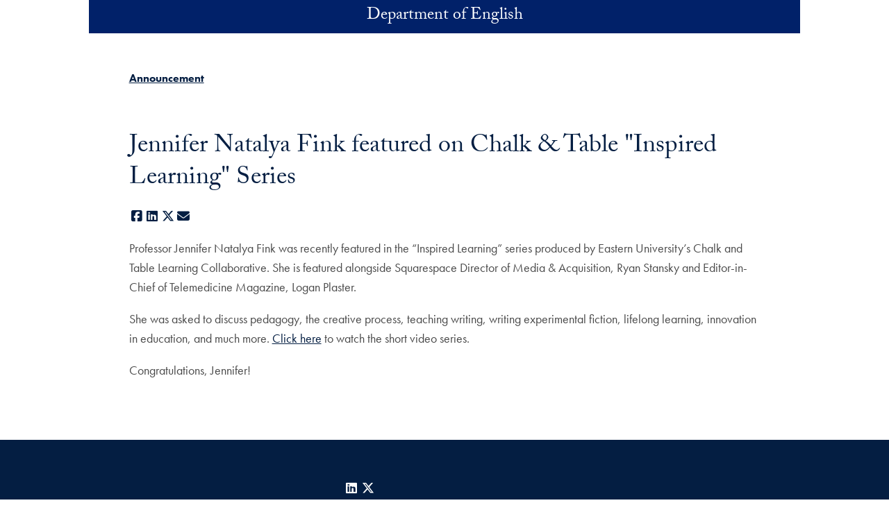

--- FILE ---
content_type: text/html; charset=UTF-8
request_url: https://english.georgetown.edu/announcement/jennifer-natayla-fink-chalk-and-table-eastern-university-inspired-learning-series/
body_size: 25135
content:
<!DOCTYPE html>
<html class="no-js" lang="en">
<head>
  <title>Jennifer Natalya Fink featured on Chalk &amp; Table &quot;Inspired Learning&quot; Series | Department of English |
    Georgetown University</title>

<meta charset="UTF-8">
<meta name="viewport" content="width=device-width, initial-scale=1">
<meta http-equiv="X-UA-Compatible" content="IE=edge"><script type="text/javascript">(window.NREUM||(NREUM={})).init={ajax:{deny_list:["bam.nr-data.net"]},feature_flags:["soft_nav"]};(window.NREUM||(NREUM={})).loader_config={licenseKey:"9be165fed7",applicationID:"148675400",browserID:"149035358"};;/*! For license information please see nr-loader-rum-1.308.0.min.js.LICENSE.txt */
(()=>{var e,t,r={163:(e,t,r)=>{"use strict";r.d(t,{j:()=>E});var n=r(384),i=r(1741);var a=r(2555);r(860).K7.genericEvents;const s="experimental.resources",o="register",c=e=>{if(!e||"string"!=typeof e)return!1;try{document.createDocumentFragment().querySelector(e)}catch{return!1}return!0};var d=r(2614),u=r(944),l=r(8122);const f="[data-nr-mask]",g=e=>(0,l.a)(e,(()=>{const e={feature_flags:[],experimental:{allow_registered_children:!1,resources:!1},mask_selector:"*",block_selector:"[data-nr-block]",mask_input_options:{color:!1,date:!1,"datetime-local":!1,email:!1,month:!1,number:!1,range:!1,search:!1,tel:!1,text:!1,time:!1,url:!1,week:!1,textarea:!1,select:!1,password:!0}};return{ajax:{deny_list:void 0,block_internal:!0,enabled:!0,autoStart:!0},api:{get allow_registered_children(){return e.feature_flags.includes(o)||e.experimental.allow_registered_children},set allow_registered_children(t){e.experimental.allow_registered_children=t},duplicate_registered_data:!1},browser_consent_mode:{enabled:!1},distributed_tracing:{enabled:void 0,exclude_newrelic_header:void 0,cors_use_newrelic_header:void 0,cors_use_tracecontext_headers:void 0,allowed_origins:void 0},get feature_flags(){return e.feature_flags},set feature_flags(t){e.feature_flags=t},generic_events:{enabled:!0,autoStart:!0},harvest:{interval:30},jserrors:{enabled:!0,autoStart:!0},logging:{enabled:!0,autoStart:!0},metrics:{enabled:!0,autoStart:!0},obfuscate:void 0,page_action:{enabled:!0},page_view_event:{enabled:!0,autoStart:!0},page_view_timing:{enabled:!0,autoStart:!0},performance:{capture_marks:!1,capture_measures:!1,capture_detail:!0,resources:{get enabled(){return e.feature_flags.includes(s)||e.experimental.resources},set enabled(t){e.experimental.resources=t},asset_types:[],first_party_domains:[],ignore_newrelic:!0}},privacy:{cookies_enabled:!0},proxy:{assets:void 0,beacon:void 0},session:{expiresMs:d.wk,inactiveMs:d.BB},session_replay:{autoStart:!0,enabled:!1,preload:!1,sampling_rate:10,error_sampling_rate:100,collect_fonts:!1,inline_images:!1,fix_stylesheets:!0,mask_all_inputs:!0,get mask_text_selector(){return e.mask_selector},set mask_text_selector(t){c(t)?e.mask_selector="".concat(t,",").concat(f):""===t||null===t?e.mask_selector=f:(0,u.R)(5,t)},get block_class(){return"nr-block"},get ignore_class(){return"nr-ignore"},get mask_text_class(){return"nr-mask"},get block_selector(){return e.block_selector},set block_selector(t){c(t)?e.block_selector+=",".concat(t):""!==t&&(0,u.R)(6,t)},get mask_input_options(){return e.mask_input_options},set mask_input_options(t){t&&"object"==typeof t?e.mask_input_options={...t,password:!0}:(0,u.R)(7,t)}},session_trace:{enabled:!0,autoStart:!0},soft_navigations:{enabled:!0,autoStart:!0},spa:{enabled:!0,autoStart:!0},ssl:void 0,user_actions:{enabled:!0,elementAttributes:["id","className","tagName","type"]}}})());var p=r(6154),m=r(9324);let h=0;const v={buildEnv:m.F3,distMethod:m.Xs,version:m.xv,originTime:p.WN},b={consented:!1},y={appMetadata:{},get consented(){return this.session?.state?.consent||b.consented},set consented(e){b.consented=e},customTransaction:void 0,denyList:void 0,disabled:!1,harvester:void 0,isolatedBacklog:!1,isRecording:!1,loaderType:void 0,maxBytes:3e4,obfuscator:void 0,onerror:void 0,ptid:void 0,releaseIds:{},session:void 0,timeKeeper:void 0,registeredEntities:[],jsAttributesMetadata:{bytes:0},get harvestCount(){return++h}},_=e=>{const t=(0,l.a)(e,y),r=Object.keys(v).reduce((e,t)=>(e[t]={value:v[t],writable:!1,configurable:!0,enumerable:!0},e),{});return Object.defineProperties(t,r)};var w=r(5701);const x=e=>{const t=e.startsWith("http");e+="/",r.p=t?e:"https://"+e};var R=r(7836),k=r(3241);const A={accountID:void 0,trustKey:void 0,agentID:void 0,licenseKey:void 0,applicationID:void 0,xpid:void 0},S=e=>(0,l.a)(e,A),T=new Set;function E(e,t={},r,s){let{init:o,info:c,loader_config:d,runtime:u={},exposed:l=!0}=t;if(!c){const e=(0,n.pV)();o=e.init,c=e.info,d=e.loader_config}e.init=g(o||{}),e.loader_config=S(d||{}),c.jsAttributes??={},p.bv&&(c.jsAttributes.isWorker=!0),e.info=(0,a.D)(c);const f=e.init,m=[c.beacon,c.errorBeacon];T.has(e.agentIdentifier)||(f.proxy.assets&&(x(f.proxy.assets),m.push(f.proxy.assets)),f.proxy.beacon&&m.push(f.proxy.beacon),e.beacons=[...m],function(e){const t=(0,n.pV)();Object.getOwnPropertyNames(i.W.prototype).forEach(r=>{const n=i.W.prototype[r];if("function"!=typeof n||"constructor"===n)return;let a=t[r];e[r]&&!1!==e.exposed&&"micro-agent"!==e.runtime?.loaderType&&(t[r]=(...t)=>{const n=e[r](...t);return a?a(...t):n})})}(e),(0,n.US)("activatedFeatures",w.B)),u.denyList=[...f.ajax.deny_list||[],...f.ajax.block_internal?m:[]],u.ptid=e.agentIdentifier,u.loaderType=r,e.runtime=_(u),T.has(e.agentIdentifier)||(e.ee=R.ee.get(e.agentIdentifier),e.exposed=l,(0,k.W)({agentIdentifier:e.agentIdentifier,drained:!!w.B?.[e.agentIdentifier],type:"lifecycle",name:"initialize",feature:void 0,data:e.config})),T.add(e.agentIdentifier)}},384:(e,t,r)=>{"use strict";r.d(t,{NT:()=>s,US:()=>u,Zm:()=>o,bQ:()=>d,dV:()=>c,pV:()=>l});var n=r(6154),i=r(1863),a=r(1910);const s={beacon:"bam.nr-data.net",errorBeacon:"bam.nr-data.net"};function o(){return n.gm.NREUM||(n.gm.NREUM={}),void 0===n.gm.newrelic&&(n.gm.newrelic=n.gm.NREUM),n.gm.NREUM}function c(){let e=o();return e.o||(e.o={ST:n.gm.setTimeout,SI:n.gm.setImmediate||n.gm.setInterval,CT:n.gm.clearTimeout,XHR:n.gm.XMLHttpRequest,REQ:n.gm.Request,EV:n.gm.Event,PR:n.gm.Promise,MO:n.gm.MutationObserver,FETCH:n.gm.fetch,WS:n.gm.WebSocket},(0,a.i)(...Object.values(e.o))),e}function d(e,t){let r=o();r.initializedAgents??={},t.initializedAt={ms:(0,i.t)(),date:new Date},r.initializedAgents[e]=t}function u(e,t){o()[e]=t}function l(){return function(){let e=o();const t=e.info||{};e.info={beacon:s.beacon,errorBeacon:s.errorBeacon,...t}}(),function(){let e=o();const t=e.init||{};e.init={...t}}(),c(),function(){let e=o();const t=e.loader_config||{};e.loader_config={...t}}(),o()}},782:(e,t,r)=>{"use strict";r.d(t,{T:()=>n});const n=r(860).K7.pageViewTiming},860:(e,t,r)=>{"use strict";r.d(t,{$J:()=>u,K7:()=>c,P3:()=>d,XX:()=>i,Yy:()=>o,df:()=>a,qY:()=>n,v4:()=>s});const n="events",i="jserrors",a="browser/blobs",s="rum",o="browser/logs",c={ajax:"ajax",genericEvents:"generic_events",jserrors:i,logging:"logging",metrics:"metrics",pageAction:"page_action",pageViewEvent:"page_view_event",pageViewTiming:"page_view_timing",sessionReplay:"session_replay",sessionTrace:"session_trace",softNav:"soft_navigations",spa:"spa"},d={[c.pageViewEvent]:1,[c.pageViewTiming]:2,[c.metrics]:3,[c.jserrors]:4,[c.spa]:5,[c.ajax]:6,[c.sessionTrace]:7,[c.softNav]:8,[c.sessionReplay]:9,[c.logging]:10,[c.genericEvents]:11},u={[c.pageViewEvent]:s,[c.pageViewTiming]:n,[c.ajax]:n,[c.spa]:n,[c.softNav]:n,[c.metrics]:i,[c.jserrors]:i,[c.sessionTrace]:a,[c.sessionReplay]:a,[c.logging]:o,[c.genericEvents]:"ins"}},944:(e,t,r)=>{"use strict";r.d(t,{R:()=>i});var n=r(3241);function i(e,t){"function"==typeof console.debug&&(console.debug("New Relic Warning: https://github.com/newrelic/newrelic-browser-agent/blob/main/docs/warning-codes.md#".concat(e),t),(0,n.W)({agentIdentifier:null,drained:null,type:"data",name:"warn",feature:"warn",data:{code:e,secondary:t}}))}},1687:(e,t,r)=>{"use strict";r.d(t,{Ak:()=>d,Ze:()=>f,x3:()=>u});var n=r(3241),i=r(7836),a=r(3606),s=r(860),o=r(2646);const c={};function d(e,t){const r={staged:!1,priority:s.P3[t]||0};l(e),c[e].get(t)||c[e].set(t,r)}function u(e,t){e&&c[e]&&(c[e].get(t)&&c[e].delete(t),p(e,t,!1),c[e].size&&g(e))}function l(e){if(!e)throw new Error("agentIdentifier required");c[e]||(c[e]=new Map)}function f(e="",t="feature",r=!1){if(l(e),!e||!c[e].get(t)||r)return p(e,t);c[e].get(t).staged=!0,g(e)}function g(e){const t=Array.from(c[e]);t.every(([e,t])=>t.staged)&&(t.sort((e,t)=>e[1].priority-t[1].priority),t.forEach(([t])=>{c[e].delete(t),p(e,t)}))}function p(e,t,r=!0){const s=e?i.ee.get(e):i.ee,c=a.i.handlers;if(!s.aborted&&s.backlog&&c){if((0,n.W)({agentIdentifier:e,type:"lifecycle",name:"drain",feature:t}),r){const e=s.backlog[t],r=c[t];if(r){for(let t=0;e&&t<e.length;++t)m(e[t],r);Object.entries(r).forEach(([e,t])=>{Object.values(t||{}).forEach(t=>{t[0]?.on&&t[0]?.context()instanceof o.y&&t[0].on(e,t[1])})})}}s.isolatedBacklog||delete c[t],s.backlog[t]=null,s.emit("drain-"+t,[])}}function m(e,t){var r=e[1];Object.values(t[r]||{}).forEach(t=>{var r=e[0];if(t[0]===r){var n=t[1],i=e[3],a=e[2];n.apply(i,a)}})}},1738:(e,t,r)=>{"use strict";r.d(t,{U:()=>g,Y:()=>f});var n=r(3241),i=r(9908),a=r(1863),s=r(944),o=r(5701),c=r(3969),d=r(8362),u=r(860),l=r(4261);function f(e,t,r,a){const f=a||r;!f||f[e]&&f[e]!==d.d.prototype[e]||(f[e]=function(){(0,i.p)(c.xV,["API/"+e+"/called"],void 0,u.K7.metrics,r.ee),(0,n.W)({agentIdentifier:r.agentIdentifier,drained:!!o.B?.[r.agentIdentifier],type:"data",name:"api",feature:l.Pl+e,data:{}});try{return t.apply(this,arguments)}catch(e){(0,s.R)(23,e)}})}function g(e,t,r,n,s){const o=e.info;null===r?delete o.jsAttributes[t]:o.jsAttributes[t]=r,(s||null===r)&&(0,i.p)(l.Pl+n,[(0,a.t)(),t,r],void 0,"session",e.ee)}},1741:(e,t,r)=>{"use strict";r.d(t,{W:()=>a});var n=r(944),i=r(4261);class a{#e(e,...t){if(this[e]!==a.prototype[e])return this[e](...t);(0,n.R)(35,e)}addPageAction(e,t){return this.#e(i.hG,e,t)}register(e){return this.#e(i.eY,e)}recordCustomEvent(e,t){return this.#e(i.fF,e,t)}setPageViewName(e,t){return this.#e(i.Fw,e,t)}setCustomAttribute(e,t,r){return this.#e(i.cD,e,t,r)}noticeError(e,t){return this.#e(i.o5,e,t)}setUserId(e,t=!1){return this.#e(i.Dl,e,t)}setApplicationVersion(e){return this.#e(i.nb,e)}setErrorHandler(e){return this.#e(i.bt,e)}addRelease(e,t){return this.#e(i.k6,e,t)}log(e,t){return this.#e(i.$9,e,t)}start(){return this.#e(i.d3)}finished(e){return this.#e(i.BL,e)}recordReplay(){return this.#e(i.CH)}pauseReplay(){return this.#e(i.Tb)}addToTrace(e){return this.#e(i.U2,e)}setCurrentRouteName(e){return this.#e(i.PA,e)}interaction(e){return this.#e(i.dT,e)}wrapLogger(e,t,r){return this.#e(i.Wb,e,t,r)}measure(e,t){return this.#e(i.V1,e,t)}consent(e){return this.#e(i.Pv,e)}}},1863:(e,t,r)=>{"use strict";function n(){return Math.floor(performance.now())}r.d(t,{t:()=>n})},1910:(e,t,r)=>{"use strict";r.d(t,{i:()=>a});var n=r(944);const i=new Map;function a(...e){return e.every(e=>{if(i.has(e))return i.get(e);const t="function"==typeof e?e.toString():"",r=t.includes("[native code]"),a=t.includes("nrWrapper");return r||a||(0,n.R)(64,e?.name||t),i.set(e,r),r})}},2555:(e,t,r)=>{"use strict";r.d(t,{D:()=>o,f:()=>s});var n=r(384),i=r(8122);const a={beacon:n.NT.beacon,errorBeacon:n.NT.errorBeacon,licenseKey:void 0,applicationID:void 0,sa:void 0,queueTime:void 0,applicationTime:void 0,ttGuid:void 0,user:void 0,account:void 0,product:void 0,extra:void 0,jsAttributes:{},userAttributes:void 0,atts:void 0,transactionName:void 0,tNamePlain:void 0};function s(e){try{return!!e.licenseKey&&!!e.errorBeacon&&!!e.applicationID}catch(e){return!1}}const o=e=>(0,i.a)(e,a)},2614:(e,t,r)=>{"use strict";r.d(t,{BB:()=>s,H3:()=>n,g:()=>d,iL:()=>c,tS:()=>o,uh:()=>i,wk:()=>a});const n="NRBA",i="SESSION",a=144e5,s=18e5,o={STARTED:"session-started",PAUSE:"session-pause",RESET:"session-reset",RESUME:"session-resume",UPDATE:"session-update"},c={SAME_TAB:"same-tab",CROSS_TAB:"cross-tab"},d={OFF:0,FULL:1,ERROR:2}},2646:(e,t,r)=>{"use strict";r.d(t,{y:()=>n});class n{constructor(e){this.contextId=e}}},2843:(e,t,r)=>{"use strict";r.d(t,{G:()=>a,u:()=>i});var n=r(3878);function i(e,t=!1,r,i){(0,n.DD)("visibilitychange",function(){if(t)return void("hidden"===document.visibilityState&&e());e(document.visibilityState)},r,i)}function a(e,t,r){(0,n.sp)("pagehide",e,t,r)}},3241:(e,t,r)=>{"use strict";r.d(t,{W:()=>a});var n=r(6154);const i="newrelic";function a(e={}){try{n.gm.dispatchEvent(new CustomEvent(i,{detail:e}))}catch(e){}}},3606:(e,t,r)=>{"use strict";r.d(t,{i:()=>a});var n=r(9908);a.on=s;var i=a.handlers={};function a(e,t,r,a){s(a||n.d,i,e,t,r)}function s(e,t,r,i,a){a||(a="feature"),e||(e=n.d);var s=t[a]=t[a]||{};(s[r]=s[r]||[]).push([e,i])}},3878:(e,t,r)=>{"use strict";function n(e,t){return{capture:e,passive:!1,signal:t}}function i(e,t,r=!1,i){window.addEventListener(e,t,n(r,i))}function a(e,t,r=!1,i){document.addEventListener(e,t,n(r,i))}r.d(t,{DD:()=>a,jT:()=>n,sp:()=>i})},3969:(e,t,r)=>{"use strict";r.d(t,{TZ:()=>n,XG:()=>o,rs:()=>i,xV:()=>s,z_:()=>a});const n=r(860).K7.metrics,i="sm",a="cm",s="storeSupportabilityMetrics",o="storeEventMetrics"},4234:(e,t,r)=>{"use strict";r.d(t,{W:()=>a});var n=r(7836),i=r(1687);class a{constructor(e,t){this.agentIdentifier=e,this.ee=n.ee.get(e),this.featureName=t,this.blocked=!1}deregisterDrain(){(0,i.x3)(this.agentIdentifier,this.featureName)}}},4261:(e,t,r)=>{"use strict";r.d(t,{$9:()=>d,BL:()=>o,CH:()=>g,Dl:()=>_,Fw:()=>y,PA:()=>h,Pl:()=>n,Pv:()=>k,Tb:()=>l,U2:()=>a,V1:()=>R,Wb:()=>x,bt:()=>b,cD:()=>v,d3:()=>w,dT:()=>c,eY:()=>p,fF:()=>f,hG:()=>i,k6:()=>s,nb:()=>m,o5:()=>u});const n="api-",i="addPageAction",a="addToTrace",s="addRelease",o="finished",c="interaction",d="log",u="noticeError",l="pauseReplay",f="recordCustomEvent",g="recordReplay",p="register",m="setApplicationVersion",h="setCurrentRouteName",v="setCustomAttribute",b="setErrorHandler",y="setPageViewName",_="setUserId",w="start",x="wrapLogger",R="measure",k="consent"},5289:(e,t,r)=>{"use strict";r.d(t,{GG:()=>s,Qr:()=>c,sB:()=>o});var n=r(3878),i=r(6389);function a(){return"undefined"==typeof document||"complete"===document.readyState}function s(e,t){if(a())return e();const r=(0,i.J)(e),s=setInterval(()=>{a()&&(clearInterval(s),r())},500);(0,n.sp)("load",r,t)}function o(e){if(a())return e();(0,n.DD)("DOMContentLoaded",e)}function c(e){if(a())return e();(0,n.sp)("popstate",e)}},5607:(e,t,r)=>{"use strict";r.d(t,{W:()=>n});const n=(0,r(9566).bz)()},5701:(e,t,r)=>{"use strict";r.d(t,{B:()=>a,t:()=>s});var n=r(3241);const i=new Set,a={};function s(e,t){const r=t.agentIdentifier;a[r]??={},e&&"object"==typeof e&&(i.has(r)||(t.ee.emit("rumresp",[e]),a[r]=e,i.add(r),(0,n.W)({agentIdentifier:r,loaded:!0,drained:!0,type:"lifecycle",name:"load",feature:void 0,data:e})))}},6154:(e,t,r)=>{"use strict";r.d(t,{OF:()=>c,RI:()=>i,WN:()=>u,bv:()=>a,eN:()=>l,gm:()=>s,mw:()=>o,sb:()=>d});var n=r(1863);const i="undefined"!=typeof window&&!!window.document,a="undefined"!=typeof WorkerGlobalScope&&("undefined"!=typeof self&&self instanceof WorkerGlobalScope&&self.navigator instanceof WorkerNavigator||"undefined"!=typeof globalThis&&globalThis instanceof WorkerGlobalScope&&globalThis.navigator instanceof WorkerNavigator),s=i?window:"undefined"!=typeof WorkerGlobalScope&&("undefined"!=typeof self&&self instanceof WorkerGlobalScope&&self||"undefined"!=typeof globalThis&&globalThis instanceof WorkerGlobalScope&&globalThis),o=Boolean("hidden"===s?.document?.visibilityState),c=/iPad|iPhone|iPod/.test(s.navigator?.userAgent),d=c&&"undefined"==typeof SharedWorker,u=((()=>{const e=s.navigator?.userAgent?.match(/Firefox[/\s](\d+\.\d+)/);Array.isArray(e)&&e.length>=2&&e[1]})(),Date.now()-(0,n.t)()),l=()=>"undefined"!=typeof PerformanceNavigationTiming&&s?.performance?.getEntriesByType("navigation")?.[0]?.responseStart},6389:(e,t,r)=>{"use strict";function n(e,t=500,r={}){const n=r?.leading||!1;let i;return(...r)=>{n&&void 0===i&&(e.apply(this,r),i=setTimeout(()=>{i=clearTimeout(i)},t)),n||(clearTimeout(i),i=setTimeout(()=>{e.apply(this,r)},t))}}function i(e){let t=!1;return(...r)=>{t||(t=!0,e.apply(this,r))}}r.d(t,{J:()=>i,s:()=>n})},6630:(e,t,r)=>{"use strict";r.d(t,{T:()=>n});const n=r(860).K7.pageViewEvent},7699:(e,t,r)=>{"use strict";r.d(t,{It:()=>a,KC:()=>o,No:()=>i,qh:()=>s});var n=r(860);const i=16e3,a=1e6,s="SESSION_ERROR",o={[n.K7.logging]:!0,[n.K7.genericEvents]:!1,[n.K7.jserrors]:!1,[n.K7.ajax]:!1}},7836:(e,t,r)=>{"use strict";r.d(t,{P:()=>o,ee:()=>c});var n=r(384),i=r(8990),a=r(2646),s=r(5607);const o="nr@context:".concat(s.W),c=function e(t,r){var n={},s={},u={},l=!1;try{l=16===r.length&&d.initializedAgents?.[r]?.runtime.isolatedBacklog}catch(e){}var f={on:p,addEventListener:p,removeEventListener:function(e,t){var r=n[e];if(!r)return;for(var i=0;i<r.length;i++)r[i]===t&&r.splice(i,1)},emit:function(e,r,n,i,a){!1!==a&&(a=!0);if(c.aborted&&!i)return;t&&a&&t.emit(e,r,n);var o=g(n);m(e).forEach(e=>{e.apply(o,r)});var d=v()[s[e]];d&&d.push([f,e,r,o]);return o},get:h,listeners:m,context:g,buffer:function(e,t){const r=v();if(t=t||"feature",f.aborted)return;Object.entries(e||{}).forEach(([e,n])=>{s[n]=t,t in r||(r[t]=[])})},abort:function(){f._aborted=!0,Object.keys(f.backlog).forEach(e=>{delete f.backlog[e]})},isBuffering:function(e){return!!v()[s[e]]},debugId:r,backlog:l?{}:t&&"object"==typeof t.backlog?t.backlog:{},isolatedBacklog:l};return Object.defineProperty(f,"aborted",{get:()=>{let e=f._aborted||!1;return e||(t&&(e=t.aborted),e)}}),f;function g(e){return e&&e instanceof a.y?e:e?(0,i.I)(e,o,()=>new a.y(o)):new a.y(o)}function p(e,t){n[e]=m(e).concat(t)}function m(e){return n[e]||[]}function h(t){return u[t]=u[t]||e(f,t)}function v(){return f.backlog}}(void 0,"globalEE"),d=(0,n.Zm)();d.ee||(d.ee=c)},8122:(e,t,r)=>{"use strict";r.d(t,{a:()=>i});var n=r(944);function i(e,t){try{if(!e||"object"!=typeof e)return(0,n.R)(3);if(!t||"object"!=typeof t)return(0,n.R)(4);const r=Object.create(Object.getPrototypeOf(t),Object.getOwnPropertyDescriptors(t)),a=0===Object.keys(r).length?e:r;for(let s in a)if(void 0!==e[s])try{if(null===e[s]){r[s]=null;continue}Array.isArray(e[s])&&Array.isArray(t[s])?r[s]=Array.from(new Set([...e[s],...t[s]])):"object"==typeof e[s]&&"object"==typeof t[s]?r[s]=i(e[s],t[s]):r[s]=e[s]}catch(e){r[s]||(0,n.R)(1,e)}return r}catch(e){(0,n.R)(2,e)}}},8362:(e,t,r)=>{"use strict";r.d(t,{d:()=>a});var n=r(9566),i=r(1741);class a extends i.W{agentIdentifier=(0,n.LA)(16)}},8374:(e,t,r)=>{r.nc=(()=>{try{return document?.currentScript?.nonce}catch(e){}return""})()},8990:(e,t,r)=>{"use strict";r.d(t,{I:()=>i});var n=Object.prototype.hasOwnProperty;function i(e,t,r){if(n.call(e,t))return e[t];var i=r();if(Object.defineProperty&&Object.keys)try{return Object.defineProperty(e,t,{value:i,writable:!0,enumerable:!1}),i}catch(e){}return e[t]=i,i}},9324:(e,t,r)=>{"use strict";r.d(t,{F3:()=>i,Xs:()=>a,xv:()=>n});const n="1.308.0",i="PROD",a="CDN"},9566:(e,t,r)=>{"use strict";r.d(t,{LA:()=>o,bz:()=>s});var n=r(6154);const i="xxxxxxxx-xxxx-4xxx-yxxx-xxxxxxxxxxxx";function a(e,t){return e?15&e[t]:16*Math.random()|0}function s(){const e=n.gm?.crypto||n.gm?.msCrypto;let t,r=0;return e&&e.getRandomValues&&(t=e.getRandomValues(new Uint8Array(30))),i.split("").map(e=>"x"===e?a(t,r++).toString(16):"y"===e?(3&a()|8).toString(16):e).join("")}function o(e){const t=n.gm?.crypto||n.gm?.msCrypto;let r,i=0;t&&t.getRandomValues&&(r=t.getRandomValues(new Uint8Array(e)));const s=[];for(var o=0;o<e;o++)s.push(a(r,i++).toString(16));return s.join("")}},9908:(e,t,r)=>{"use strict";r.d(t,{d:()=>n,p:()=>i});var n=r(7836).ee.get("handle");function i(e,t,r,i,a){a?(a.buffer([e],i),a.emit(e,t,r)):(n.buffer([e],i),n.emit(e,t,r))}}},n={};function i(e){var t=n[e];if(void 0!==t)return t.exports;var a=n[e]={exports:{}};return r[e](a,a.exports,i),a.exports}i.m=r,i.d=(e,t)=>{for(var r in t)i.o(t,r)&&!i.o(e,r)&&Object.defineProperty(e,r,{enumerable:!0,get:t[r]})},i.f={},i.e=e=>Promise.all(Object.keys(i.f).reduce((t,r)=>(i.f[r](e,t),t),[])),i.u=e=>"nr-rum-1.308.0.min.js",i.o=(e,t)=>Object.prototype.hasOwnProperty.call(e,t),e={},t="NRBA-1.308.0.PROD:",i.l=(r,n,a,s)=>{if(e[r])e[r].push(n);else{var o,c;if(void 0!==a)for(var d=document.getElementsByTagName("script"),u=0;u<d.length;u++){var l=d[u];if(l.getAttribute("src")==r||l.getAttribute("data-webpack")==t+a){o=l;break}}if(!o){c=!0;var f={296:"sha512-+MIMDsOcckGXa1EdWHqFNv7P+JUkd5kQwCBr3KE6uCvnsBNUrdSt4a/3/L4j4TxtnaMNjHpza2/erNQbpacJQA=="};(o=document.createElement("script")).charset="utf-8",i.nc&&o.setAttribute("nonce",i.nc),o.setAttribute("data-webpack",t+a),o.src=r,0!==o.src.indexOf(window.location.origin+"/")&&(o.crossOrigin="anonymous"),f[s]&&(o.integrity=f[s])}e[r]=[n];var g=(t,n)=>{o.onerror=o.onload=null,clearTimeout(p);var i=e[r];if(delete e[r],o.parentNode&&o.parentNode.removeChild(o),i&&i.forEach(e=>e(n)),t)return t(n)},p=setTimeout(g.bind(null,void 0,{type:"timeout",target:o}),12e4);o.onerror=g.bind(null,o.onerror),o.onload=g.bind(null,o.onload),c&&document.head.appendChild(o)}},i.r=e=>{"undefined"!=typeof Symbol&&Symbol.toStringTag&&Object.defineProperty(e,Symbol.toStringTag,{value:"Module"}),Object.defineProperty(e,"__esModule",{value:!0})},i.p="https://js-agent.newrelic.com/",(()=>{var e={374:0,840:0};i.f.j=(t,r)=>{var n=i.o(e,t)?e[t]:void 0;if(0!==n)if(n)r.push(n[2]);else{var a=new Promise((r,i)=>n=e[t]=[r,i]);r.push(n[2]=a);var s=i.p+i.u(t),o=new Error;i.l(s,r=>{if(i.o(e,t)&&(0!==(n=e[t])&&(e[t]=void 0),n)){var a=r&&("load"===r.type?"missing":r.type),s=r&&r.target&&r.target.src;o.message="Loading chunk "+t+" failed: ("+a+": "+s+")",o.name="ChunkLoadError",o.type=a,o.request=s,n[1](o)}},"chunk-"+t,t)}};var t=(t,r)=>{var n,a,[s,o,c]=r,d=0;if(s.some(t=>0!==e[t])){for(n in o)i.o(o,n)&&(i.m[n]=o[n]);if(c)c(i)}for(t&&t(r);d<s.length;d++)a=s[d],i.o(e,a)&&e[a]&&e[a][0](),e[a]=0},r=self["webpackChunk:NRBA-1.308.0.PROD"]=self["webpackChunk:NRBA-1.308.0.PROD"]||[];r.forEach(t.bind(null,0)),r.push=t.bind(null,r.push.bind(r))})(),(()=>{"use strict";i(8374);var e=i(8362),t=i(860);const r=Object.values(t.K7);var n=i(163);var a=i(9908),s=i(1863),o=i(4261),c=i(1738);var d=i(1687),u=i(4234),l=i(5289),f=i(6154),g=i(944),p=i(384);const m=e=>f.RI&&!0===e?.privacy.cookies_enabled;function h(e){return!!(0,p.dV)().o.MO&&m(e)&&!0===e?.session_trace.enabled}var v=i(6389),b=i(7699);class y extends u.W{constructor(e,t){super(e.agentIdentifier,t),this.agentRef=e,this.abortHandler=void 0,this.featAggregate=void 0,this.loadedSuccessfully=void 0,this.onAggregateImported=new Promise(e=>{this.loadedSuccessfully=e}),this.deferred=Promise.resolve(),!1===e.init[this.featureName].autoStart?this.deferred=new Promise((t,r)=>{this.ee.on("manual-start-all",(0,v.J)(()=>{(0,d.Ak)(e.agentIdentifier,this.featureName),t()}))}):(0,d.Ak)(e.agentIdentifier,t)}importAggregator(e,t,r={}){if(this.featAggregate)return;const n=async()=>{let n;await this.deferred;try{if(m(e.init)){const{setupAgentSession:t}=await i.e(296).then(i.bind(i,3305));n=t(e)}}catch(e){(0,g.R)(20,e),this.ee.emit("internal-error",[e]),(0,a.p)(b.qh,[e],void 0,this.featureName,this.ee)}try{if(!this.#t(this.featureName,n,e.init))return(0,d.Ze)(this.agentIdentifier,this.featureName),void this.loadedSuccessfully(!1);const{Aggregate:i}=await t();this.featAggregate=new i(e,r),e.runtime.harvester.initializedAggregates.push(this.featAggregate),this.loadedSuccessfully(!0)}catch(e){(0,g.R)(34,e),this.abortHandler?.(),(0,d.Ze)(this.agentIdentifier,this.featureName,!0),this.loadedSuccessfully(!1),this.ee&&this.ee.abort()}};f.RI?(0,l.GG)(()=>n(),!0):n()}#t(e,r,n){if(this.blocked)return!1;switch(e){case t.K7.sessionReplay:return h(n)&&!!r;case t.K7.sessionTrace:return!!r;default:return!0}}}var _=i(6630),w=i(2614),x=i(3241);class R extends y{static featureName=_.T;constructor(e){var t;super(e,_.T),this.setupInspectionEvents(e.agentIdentifier),t=e,(0,c.Y)(o.Fw,function(e,r){"string"==typeof e&&("/"!==e.charAt(0)&&(e="/"+e),t.runtime.customTransaction=(r||"http://custom.transaction")+e,(0,a.p)(o.Pl+o.Fw,[(0,s.t)()],void 0,void 0,t.ee))},t),this.importAggregator(e,()=>i.e(296).then(i.bind(i,3943)))}setupInspectionEvents(e){const t=(t,r)=>{t&&(0,x.W)({agentIdentifier:e,timeStamp:t.timeStamp,loaded:"complete"===t.target.readyState,type:"window",name:r,data:t.target.location+""})};(0,l.sB)(e=>{t(e,"DOMContentLoaded")}),(0,l.GG)(e=>{t(e,"load")}),(0,l.Qr)(e=>{t(e,"navigate")}),this.ee.on(w.tS.UPDATE,(t,r)=>{(0,x.W)({agentIdentifier:e,type:"lifecycle",name:"session",data:r})})}}class k extends e.d{constructor(e){var t;(super(),f.gm)?(this.features={},(0,p.bQ)(this.agentIdentifier,this),this.desiredFeatures=new Set(e.features||[]),this.desiredFeatures.add(R),(0,n.j)(this,e,e.loaderType||"agent"),t=this,(0,c.Y)(o.cD,function(e,r,n=!1){if("string"==typeof e){if(["string","number","boolean"].includes(typeof r)||null===r)return(0,c.U)(t,e,r,o.cD,n);(0,g.R)(40,typeof r)}else(0,g.R)(39,typeof e)},t),function(e){(0,c.Y)(o.Dl,function(t,r=!1){if("string"!=typeof t&&null!==t)return void(0,g.R)(41,typeof t);const n=e.info.jsAttributes["enduser.id"];r&&null!=n&&n!==t?(0,a.p)(o.Pl+"setUserIdAndResetSession",[t],void 0,"session",e.ee):(0,c.U)(e,"enduser.id",t,o.Dl,!0)},e)}(this),function(e){(0,c.Y)(o.nb,function(t){if("string"==typeof t||null===t)return(0,c.U)(e,"application.version",t,o.nb,!1);(0,g.R)(42,typeof t)},e)}(this),function(e){(0,c.Y)(o.d3,function(){e.ee.emit("manual-start-all")},e)}(this),function(e){(0,c.Y)(o.Pv,function(t=!0){if("boolean"==typeof t){if((0,a.p)(o.Pl+o.Pv,[t],void 0,"session",e.ee),e.runtime.consented=t,t){const t=e.features.page_view_event;t.onAggregateImported.then(e=>{const r=t.featAggregate;e&&!r.sentRum&&r.sendRum()})}}else(0,g.R)(65,typeof t)},e)}(this),this.run()):(0,g.R)(21)}get config(){return{info:this.info,init:this.init,loader_config:this.loader_config,runtime:this.runtime}}get api(){return this}run(){try{const e=function(e){const t={};return r.forEach(r=>{t[r]=!!e[r]?.enabled}),t}(this.init),n=[...this.desiredFeatures];n.sort((e,r)=>t.P3[e.featureName]-t.P3[r.featureName]),n.forEach(r=>{if(!e[r.featureName]&&r.featureName!==t.K7.pageViewEvent)return;if(r.featureName===t.K7.spa)return void(0,g.R)(67);const n=function(e){switch(e){case t.K7.ajax:return[t.K7.jserrors];case t.K7.sessionTrace:return[t.K7.ajax,t.K7.pageViewEvent];case t.K7.sessionReplay:return[t.K7.sessionTrace];case t.K7.pageViewTiming:return[t.K7.pageViewEvent];default:return[]}}(r.featureName).filter(e=>!(e in this.features));n.length>0&&(0,g.R)(36,{targetFeature:r.featureName,missingDependencies:n}),this.features[r.featureName]=new r(this)})}catch(e){(0,g.R)(22,e);for(const e in this.features)this.features[e].abortHandler?.();const t=(0,p.Zm)();delete t.initializedAgents[this.agentIdentifier]?.features,delete this.sharedAggregator;return t.ee.get(this.agentIdentifier).abort(),!1}}}var A=i(2843),S=i(782);class T extends y{static featureName=S.T;constructor(e){super(e,S.T),f.RI&&((0,A.u)(()=>(0,a.p)("docHidden",[(0,s.t)()],void 0,S.T,this.ee),!0),(0,A.G)(()=>(0,a.p)("winPagehide",[(0,s.t)()],void 0,S.T,this.ee)),this.importAggregator(e,()=>i.e(296).then(i.bind(i,2117))))}}var E=i(3969);class I extends y{static featureName=E.TZ;constructor(e){super(e,E.TZ),f.RI&&document.addEventListener("securitypolicyviolation",e=>{(0,a.p)(E.xV,["Generic/CSPViolation/Detected"],void 0,this.featureName,this.ee)}),this.importAggregator(e,()=>i.e(296).then(i.bind(i,9623)))}}new k({features:[R,T,I],loaderType:"lite"})})()})();</script>
<meta name="generator" content="WordPress"><meta name="description" content="Just another My WordPress Site Network Sites site"><link rel="stylesheet" href="https://use.typekit.net/lyg0iku.css"><link rel="pingback" href="https://english.georgetown.edu/xmlrpc.php"><link rel="apple-touch-icon" href="https://english.georgetown.edu/wp-content/themes/wp-theme-1789/build/images/icons/apple-touch-icon.webp">
  <link rel="apple-touch-icon" href="https://english.georgetown.edu/wp-content/themes/wp-theme-1789/build/images/icons/apple-touch-icon-152x152.webp" sizes="152x152">
  <link rel="apple-touch-icon" href="https://english.georgetown.edu/wp-content/themes/wp-theme-1789/build/images/icons/apple-touch-icon-167x167.webp" sizes="167x167">
  <link rel="apple-touch-icon" href="https://english.georgetown.edu/wp-content/themes/wp-theme-1789/build/images/icons/apple-touch-icon-180x180.webp" sizes="180x180">
  <link rel="icon" href="https://english.georgetown.edu/wp-content/themes/wp-theme-1789/build/images/icons/icon-highres.webp">
  <link rel="icon" href="https://english.georgetown.edu/wp-content/themes/wp-theme-1789/build/images/icons/icon-normal.webp"><meta name='robots' content='index, follow, max-image-preview:large, max-snippet:-1, max-video-preview:-1' />

	<!-- This site is optimized with the Yoast SEO plugin v26.6 - https://yoast.com/wordpress/plugins/seo/ -->
	<link rel="canonical" href="https://english.georgetown.edu/announcement/jennifer-natayla-fink-chalk-and-table-eastern-university-inspired-learning-series/" />
	<meta property="og:locale" content="en_US" />
	<meta property="og:type" content="article" />
	<meta property="og:title" content="Jennifer Natalya Fink featured on Chalk &amp; Table &quot;Inspired Learning&quot; Series - Department of English" />
	<meta property="og:description" content="Professor Jennifer Natalya Fink was recently featured in the &#8220;Inspired Learning&#8221; series produced by Eastern University&#8217;s Chalk and Table Learning Collaborative. She is featured alongside Squarespace Director of Media &amp; Acquisition, Ryan Stansky and Editor-in-Chief of Telemedicine Magazine, Logan Plaster. She was asked to discuss pedagogy, the creative process, teaching writing, writing experimental fiction, lifelong [&hellip;]" />
	<meta property="og:url" content="https://english.georgetown.edu/announcement/jennifer-natayla-fink-chalk-and-table-eastern-university-inspired-learning-series/" />
	<meta property="og:site_name" content="Department of English" />
	<meta property="article:published_time" content="2016-05-31T19:20:23+00:00" />
	<meta property="article:modified_time" content="2023-02-09T19:26:34+00:00" />
	<meta name="twitter:card" content="summary_large_image" />
	<meta name="twitter:label1" content="Written by" />
	<meta name="twitter:data1" content="" />
	<meta name="twitter:label2" content="Est. reading time" />
	<meta name="twitter:data2" content="1 minute" />
	<script type="application/ld+json" class="yoast-schema-graph">{"@context":"https://schema.org","@graph":[{"@type":"WebPage","@id":"https://english.georgetown.edu/announcement/jennifer-natayla-fink-chalk-and-table-eastern-university-inspired-learning-series/","url":"https://english.georgetown.edu/announcement/jennifer-natayla-fink-chalk-and-table-eastern-university-inspired-learning-series/","name":"Jennifer Natalya Fink featured on Chalk &amp; Table &quot;Inspired Learning&quot; Series - Department of English","isPartOf":{"@id":"https://english.georgetown.edu/#website"},"datePublished":"2016-05-31T19:20:23+00:00","dateModified":"2023-02-09T19:26:34+00:00","author":{"@id":""},"breadcrumb":{"@id":"https://english.georgetown.edu/announcement/jennifer-natayla-fink-chalk-and-table-eastern-university-inspired-learning-series/#breadcrumb"},"inLanguage":"en-US","potentialAction":[{"@type":"ReadAction","target":["https://english.georgetown.edu/announcement/jennifer-natayla-fink-chalk-and-table-eastern-university-inspired-learning-series/"]}]},{"@type":"BreadcrumbList","@id":"https://english.georgetown.edu/announcement/jennifer-natayla-fink-chalk-and-table-eastern-university-inspired-learning-series/#breadcrumb","itemListElement":[{"@type":"ListItem","position":1,"name":"Home","item":"https://english.georgetown.edu/"},{"@type":"ListItem","position":2,"name":"Jennifer Natalya Fink featured on Chalk &amp; Table &quot;Inspired Learning&quot; Series"}]},{"@type":"WebSite","@id":"https://english.georgetown.edu/#website","url":"https://english.georgetown.edu/","name":"Department of English","description":"Just another My WordPress Site Network Sites site","potentialAction":[{"@type":"SearchAction","target":{"@type":"EntryPoint","urlTemplate":"https://english.georgetown.edu/?s={search_term_string}"},"query-input":{"@type":"PropertyValueSpecification","valueRequired":true,"valueName":"search_term_string"}}],"inLanguage":"en-US"},{"@type":"Person","@id":"","url":"https://english.georgetown.edu/author/"}]}</script>
	<!-- / Yoast SEO plugin. -->


<link rel='dns-prefetch' href='//english.georgetown.edu' />
<script type="text/javascript">
/* <![CDATA[ */
window._wpemojiSettings = {"baseUrl":"https:\/\/s.w.org\/images\/core\/emoji\/16.0.1\/72x72\/","ext":".png","svgUrl":"https:\/\/s.w.org\/images\/core\/emoji\/16.0.1\/svg\/","svgExt":".svg","source":{"concatemoji":"https:\/\/english.georgetown.edu\/wp-includes\/js\/wp-emoji-release.min.js?ver=6.8.3"}};
/*! This file is auto-generated */
!function(s,n){var o,i,e;function c(e){try{var t={supportTests:e,timestamp:(new Date).valueOf()};sessionStorage.setItem(o,JSON.stringify(t))}catch(e){}}function p(e,t,n){e.clearRect(0,0,e.canvas.width,e.canvas.height),e.fillText(t,0,0);var t=new Uint32Array(e.getImageData(0,0,e.canvas.width,e.canvas.height).data),a=(e.clearRect(0,0,e.canvas.width,e.canvas.height),e.fillText(n,0,0),new Uint32Array(e.getImageData(0,0,e.canvas.width,e.canvas.height).data));return t.every(function(e,t){return e===a[t]})}function u(e,t){e.clearRect(0,0,e.canvas.width,e.canvas.height),e.fillText(t,0,0);for(var n=e.getImageData(16,16,1,1),a=0;a<n.data.length;a++)if(0!==n.data[a])return!1;return!0}function f(e,t,n,a){switch(t){case"flag":return n(e,"\ud83c\udff3\ufe0f\u200d\u26a7\ufe0f","\ud83c\udff3\ufe0f\u200b\u26a7\ufe0f")?!1:!n(e,"\ud83c\udde8\ud83c\uddf6","\ud83c\udde8\u200b\ud83c\uddf6")&&!n(e,"\ud83c\udff4\udb40\udc67\udb40\udc62\udb40\udc65\udb40\udc6e\udb40\udc67\udb40\udc7f","\ud83c\udff4\u200b\udb40\udc67\u200b\udb40\udc62\u200b\udb40\udc65\u200b\udb40\udc6e\u200b\udb40\udc67\u200b\udb40\udc7f");case"emoji":return!a(e,"\ud83e\udedf")}return!1}function g(e,t,n,a){var r="undefined"!=typeof WorkerGlobalScope&&self instanceof WorkerGlobalScope?new OffscreenCanvas(300,150):s.createElement("canvas"),o=r.getContext("2d",{willReadFrequently:!0}),i=(o.textBaseline="top",o.font="600 32px Arial",{});return e.forEach(function(e){i[e]=t(o,e,n,a)}),i}function t(e){var t=s.createElement("script");t.src=e,t.defer=!0,s.head.appendChild(t)}"undefined"!=typeof Promise&&(o="wpEmojiSettingsSupports",i=["flag","emoji"],n.supports={everything:!0,everythingExceptFlag:!0},e=new Promise(function(e){s.addEventListener("DOMContentLoaded",e,{once:!0})}),new Promise(function(t){var n=function(){try{var e=JSON.parse(sessionStorage.getItem(o));if("object"==typeof e&&"number"==typeof e.timestamp&&(new Date).valueOf()<e.timestamp+604800&&"object"==typeof e.supportTests)return e.supportTests}catch(e){}return null}();if(!n){if("undefined"!=typeof Worker&&"undefined"!=typeof OffscreenCanvas&&"undefined"!=typeof URL&&URL.createObjectURL&&"undefined"!=typeof Blob)try{var e="postMessage("+g.toString()+"("+[JSON.stringify(i),f.toString(),p.toString(),u.toString()].join(",")+"));",a=new Blob([e],{type:"text/javascript"}),r=new Worker(URL.createObjectURL(a),{name:"wpTestEmojiSupports"});return void(r.onmessage=function(e){c(n=e.data),r.terminate(),t(n)})}catch(e){}c(n=g(i,f,p,u))}t(n)}).then(function(e){for(var t in e)n.supports[t]=e[t],n.supports.everything=n.supports.everything&&n.supports[t],"flag"!==t&&(n.supports.everythingExceptFlag=n.supports.everythingExceptFlag&&n.supports[t]);n.supports.everythingExceptFlag=n.supports.everythingExceptFlag&&!n.supports.flag,n.DOMReady=!1,n.readyCallback=function(){n.DOMReady=!0}}).then(function(){return e}).then(function(){var e;n.supports.everything||(n.readyCallback(),(e=n.source||{}).concatemoji?t(e.concatemoji):e.wpemoji&&e.twemoji&&(t(e.twemoji),t(e.wpemoji)))}))}((window,document),window._wpemojiSettings);
/* ]]> */
</script>
<style id='wp-emoji-styles-inline-css' type='text/css'>

	img.wp-smiley, img.emoji {
		display: inline !important;
		border: none !important;
		box-shadow: none !important;
		height: 1em !important;
		width: 1em !important;
		margin: 0 0.07em !important;
		vertical-align: -0.1em !important;
		background: none !important;
		padding: 0 !important;
	}
</style>
<link rel='stylesheet' id='pantheon-google-map-block-css-css' href='https://english.georgetown.edu/wp-content/plugins/embed-gutenberg-block-google-maps/assets/css/style.836e5da587e9ec9692c0.css?ver=1768563660' type='text/css' media='all' />
<link rel='stylesheet' id='gu-custom-blocks-css' href='https://english.georgetown.edu/wp-content/plugins/wp-plugin-custom-blocks/source/inc/../../build/gu-custom-blocks-frontend.css?ver=1768563661' type='text/css' media='all' />
<style id='global-styles-inline-css' type='text/css'>
:root{--wp--preset--aspect-ratio--square: 1;--wp--preset--aspect-ratio--4-3: 4/3;--wp--preset--aspect-ratio--3-4: 3/4;--wp--preset--aspect-ratio--3-2: 3/2;--wp--preset--aspect-ratio--2-3: 2/3;--wp--preset--aspect-ratio--16-9: 16/9;--wp--preset--aspect-ratio--9-16: 9/16;--wp--preset--color--black: #000000;--wp--preset--color--cyan-bluish-gray: #abb8c3;--wp--preset--color--white: #ffffff;--wp--preset--color--pale-pink: #f78da7;--wp--preset--color--vivid-red: #cf2e2e;--wp--preset--color--luminous-vivid-orange: #ff6900;--wp--preset--color--luminous-vivid-amber: #fcb900;--wp--preset--color--light-green-cyan: #7bdcb5;--wp--preset--color--vivid-green-cyan: #00d084;--wp--preset--color--pale-cyan-blue: #8ed1fc;--wp--preset--color--vivid-cyan-blue: #0693e3;--wp--preset--color--vivid-purple: #9b51e0;--wp--preset--gradient--vivid-cyan-blue-to-vivid-purple: linear-gradient(135deg,rgba(6,147,227,1) 0%,rgb(155,81,224) 100%);--wp--preset--gradient--light-green-cyan-to-vivid-green-cyan: linear-gradient(135deg,rgb(122,220,180) 0%,rgb(0,208,130) 100%);--wp--preset--gradient--luminous-vivid-amber-to-luminous-vivid-orange: linear-gradient(135deg,rgba(252,185,0,1) 0%,rgba(255,105,0,1) 100%);--wp--preset--gradient--luminous-vivid-orange-to-vivid-red: linear-gradient(135deg,rgba(255,105,0,1) 0%,rgb(207,46,46) 100%);--wp--preset--gradient--very-light-gray-to-cyan-bluish-gray: linear-gradient(135deg,rgb(238,238,238) 0%,rgb(169,184,195) 100%);--wp--preset--gradient--cool-to-warm-spectrum: linear-gradient(135deg,rgb(74,234,220) 0%,rgb(151,120,209) 20%,rgb(207,42,186) 40%,rgb(238,44,130) 60%,rgb(251,105,98) 80%,rgb(254,248,76) 100%);--wp--preset--gradient--blush-light-purple: linear-gradient(135deg,rgb(255,206,236) 0%,rgb(152,150,240) 100%);--wp--preset--gradient--blush-bordeaux: linear-gradient(135deg,rgb(254,205,165) 0%,rgb(254,45,45) 50%,rgb(107,0,62) 100%);--wp--preset--gradient--luminous-dusk: linear-gradient(135deg,rgb(255,203,112) 0%,rgb(199,81,192) 50%,rgb(65,88,208) 100%);--wp--preset--gradient--pale-ocean: linear-gradient(135deg,rgb(255,245,203) 0%,rgb(182,227,212) 50%,rgb(51,167,181) 100%);--wp--preset--gradient--electric-grass: linear-gradient(135deg,rgb(202,248,128) 0%,rgb(113,206,126) 100%);--wp--preset--gradient--midnight: linear-gradient(135deg,rgb(2,3,129) 0%,rgb(40,116,252) 100%);--wp--preset--font-size--small: 13px;--wp--preset--font-size--medium: 20px;--wp--preset--font-size--large: 36px;--wp--preset--font-size--x-large: 42px;--wp--preset--spacing--20: 0.44rem;--wp--preset--spacing--30: 0.67rem;--wp--preset--spacing--40: 1rem;--wp--preset--spacing--50: 1.5rem;--wp--preset--spacing--60: 2.25rem;--wp--preset--spacing--70: 3.38rem;--wp--preset--spacing--80: 5.06rem;--wp--preset--shadow--natural: 6px 6px 9px rgba(0, 0, 0, 0.2);--wp--preset--shadow--deep: 12px 12px 50px rgba(0, 0, 0, 0.4);--wp--preset--shadow--sharp: 6px 6px 0px rgba(0, 0, 0, 0.2);--wp--preset--shadow--outlined: 6px 6px 0px -3px rgba(255, 255, 255, 1), 6px 6px rgba(0, 0, 0, 1);--wp--preset--shadow--crisp: 6px 6px 0px rgba(0, 0, 0, 1);}.wp-block-gu-full-width-overlay{--wp--preset--color--blue: var(--color-gu-blue);--wp--preset--color--gray: var(--color-gu-gray);--wp--preset--color--indigo: var(--color-gu-indigo);--wp--preset--color--twilight: var(--color-gu-twilight);}.wp-block-gu-grid-cta{--wp--preset--color--white: var(--color-gu-white);--wp--preset--color--blue: var(--color-gu-blue);--wp--preset--color--gray: var(--color-gu-gray);}.wp-block-gu-grid-info{--wp--preset--color--blue: var(--color-gu-blue);--wp--preset--color--gray: var(--color-gu-gray);}.wp-block-gu-highlight{--wp--preset--color--blue: var(--color-gu-blue);--wp--preset--color--gray: var(--color-gu-gray);--wp--preset--color--maroon: var(--color-gu-maroon);--wp--preset--color--cerulean: var(--color-gu-cerulean);--wp--preset--color--healylawn: var(--color-gu-healylawn);}.wp-block-gu-news{--wp--preset--color--white: var(--color-gu-white);--wp--preset--color--gray: var(--color-gu-gray);}:where(body) { margin: 0; }.wp-site-blocks > .alignleft { float: left; margin-right: 2em; }.wp-site-blocks > .alignright { float: right; margin-left: 2em; }.wp-site-blocks > .aligncenter { justify-content: center; margin-left: auto; margin-right: auto; }:where(.is-layout-flex){gap: 0.5em;}:where(.is-layout-grid){gap: 0.5em;}.is-layout-flow > .alignleft{float: left;margin-inline-start: 0;margin-inline-end: 2em;}.is-layout-flow > .alignright{float: right;margin-inline-start: 2em;margin-inline-end: 0;}.is-layout-flow > .aligncenter{margin-left: auto !important;margin-right: auto !important;}.is-layout-constrained > .alignleft{float: left;margin-inline-start: 0;margin-inline-end: 2em;}.is-layout-constrained > .alignright{float: right;margin-inline-start: 2em;margin-inline-end: 0;}.is-layout-constrained > .aligncenter{margin-left: auto !important;margin-right: auto !important;}.is-layout-constrained > :where(:not(.alignleft):not(.alignright):not(.alignfull)){margin-left: auto !important;margin-right: auto !important;}body .is-layout-flex{display: flex;}.is-layout-flex{flex-wrap: wrap;align-items: center;}.is-layout-flex > :is(*, div){margin: 0;}body .is-layout-grid{display: grid;}.is-layout-grid > :is(*, div){margin: 0;}body{padding-top: 0px;padding-right: 0px;padding-bottom: 0px;padding-left: 0px;}a:where(:not(.wp-element-button)){text-decoration: underline;}:root :where(.wp-element-button, .wp-block-button__link){background-color: #32373c;border-width: 0;color: #fff;font-family: inherit;font-size: inherit;line-height: inherit;padding: calc(0.667em + 2px) calc(1.333em + 2px);text-decoration: none;}.has-black-color{color: var(--wp--preset--color--black) !important;}.has-cyan-bluish-gray-color{color: var(--wp--preset--color--cyan-bluish-gray) !important;}.has-white-color{color: var(--wp--preset--color--white) !important;}.has-pale-pink-color{color: var(--wp--preset--color--pale-pink) !important;}.has-vivid-red-color{color: var(--wp--preset--color--vivid-red) !important;}.has-luminous-vivid-orange-color{color: var(--wp--preset--color--luminous-vivid-orange) !important;}.has-luminous-vivid-amber-color{color: var(--wp--preset--color--luminous-vivid-amber) !important;}.has-light-green-cyan-color{color: var(--wp--preset--color--light-green-cyan) !important;}.has-vivid-green-cyan-color{color: var(--wp--preset--color--vivid-green-cyan) !important;}.has-pale-cyan-blue-color{color: var(--wp--preset--color--pale-cyan-blue) !important;}.has-vivid-cyan-blue-color{color: var(--wp--preset--color--vivid-cyan-blue) !important;}.has-vivid-purple-color{color: var(--wp--preset--color--vivid-purple) !important;}.has-black-background-color{background-color: var(--wp--preset--color--black) !important;}.has-cyan-bluish-gray-background-color{background-color: var(--wp--preset--color--cyan-bluish-gray) !important;}.has-white-background-color{background-color: var(--wp--preset--color--white) !important;}.has-pale-pink-background-color{background-color: var(--wp--preset--color--pale-pink) !important;}.has-vivid-red-background-color{background-color: var(--wp--preset--color--vivid-red) !important;}.has-luminous-vivid-orange-background-color{background-color: var(--wp--preset--color--luminous-vivid-orange) !important;}.has-luminous-vivid-amber-background-color{background-color: var(--wp--preset--color--luminous-vivid-amber) !important;}.has-light-green-cyan-background-color{background-color: var(--wp--preset--color--light-green-cyan) !important;}.has-vivid-green-cyan-background-color{background-color: var(--wp--preset--color--vivid-green-cyan) !important;}.has-pale-cyan-blue-background-color{background-color: var(--wp--preset--color--pale-cyan-blue) !important;}.has-vivid-cyan-blue-background-color{background-color: var(--wp--preset--color--vivid-cyan-blue) !important;}.has-vivid-purple-background-color{background-color: var(--wp--preset--color--vivid-purple) !important;}.has-black-border-color{border-color: var(--wp--preset--color--black) !important;}.has-cyan-bluish-gray-border-color{border-color: var(--wp--preset--color--cyan-bluish-gray) !important;}.has-white-border-color{border-color: var(--wp--preset--color--white) !important;}.has-pale-pink-border-color{border-color: var(--wp--preset--color--pale-pink) !important;}.has-vivid-red-border-color{border-color: var(--wp--preset--color--vivid-red) !important;}.has-luminous-vivid-orange-border-color{border-color: var(--wp--preset--color--luminous-vivid-orange) !important;}.has-luminous-vivid-amber-border-color{border-color: var(--wp--preset--color--luminous-vivid-amber) !important;}.has-light-green-cyan-border-color{border-color: var(--wp--preset--color--light-green-cyan) !important;}.has-vivid-green-cyan-border-color{border-color: var(--wp--preset--color--vivid-green-cyan) !important;}.has-pale-cyan-blue-border-color{border-color: var(--wp--preset--color--pale-cyan-blue) !important;}.has-vivid-cyan-blue-border-color{border-color: var(--wp--preset--color--vivid-cyan-blue) !important;}.has-vivid-purple-border-color{border-color: var(--wp--preset--color--vivid-purple) !important;}.has-vivid-cyan-blue-to-vivid-purple-gradient-background{background: var(--wp--preset--gradient--vivid-cyan-blue-to-vivid-purple) !important;}.has-light-green-cyan-to-vivid-green-cyan-gradient-background{background: var(--wp--preset--gradient--light-green-cyan-to-vivid-green-cyan) !important;}.has-luminous-vivid-amber-to-luminous-vivid-orange-gradient-background{background: var(--wp--preset--gradient--luminous-vivid-amber-to-luminous-vivid-orange) !important;}.has-luminous-vivid-orange-to-vivid-red-gradient-background{background: var(--wp--preset--gradient--luminous-vivid-orange-to-vivid-red) !important;}.has-very-light-gray-to-cyan-bluish-gray-gradient-background{background: var(--wp--preset--gradient--very-light-gray-to-cyan-bluish-gray) !important;}.has-cool-to-warm-spectrum-gradient-background{background: var(--wp--preset--gradient--cool-to-warm-spectrum) !important;}.has-blush-light-purple-gradient-background{background: var(--wp--preset--gradient--blush-light-purple) !important;}.has-blush-bordeaux-gradient-background{background: var(--wp--preset--gradient--blush-bordeaux) !important;}.has-luminous-dusk-gradient-background{background: var(--wp--preset--gradient--luminous-dusk) !important;}.has-pale-ocean-gradient-background{background: var(--wp--preset--gradient--pale-ocean) !important;}.has-electric-grass-gradient-background{background: var(--wp--preset--gradient--electric-grass) !important;}.has-midnight-gradient-background{background: var(--wp--preset--gradient--midnight) !important;}.has-small-font-size{font-size: var(--wp--preset--font-size--small) !important;}.has-medium-font-size{font-size: var(--wp--preset--font-size--medium) !important;}.has-large-font-size{font-size: var(--wp--preset--font-size--large) !important;}.has-x-large-font-size{font-size: var(--wp--preset--font-size--x-large) !important;}.wp-block-gu-full-width-overlay.has-blue-color{color: var(--wp--preset--color--blue) !important;}.wp-block-gu-full-width-overlay.has-gray-color{color: var(--wp--preset--color--gray) !important;}.wp-block-gu-full-width-overlay.has-indigo-color{color: var(--wp--preset--color--indigo) !important;}.wp-block-gu-full-width-overlay.has-twilight-color{color: var(--wp--preset--color--twilight) !important;}.wp-block-gu-full-width-overlay.has-blue-background-color{background-color: var(--wp--preset--color--blue) !important;}.wp-block-gu-full-width-overlay.has-gray-background-color{background-color: var(--wp--preset--color--gray) !important;}.wp-block-gu-full-width-overlay.has-indigo-background-color{background-color: var(--wp--preset--color--indigo) !important;}.wp-block-gu-full-width-overlay.has-twilight-background-color{background-color: var(--wp--preset--color--twilight) !important;}.wp-block-gu-full-width-overlay.has-blue-border-color{border-color: var(--wp--preset--color--blue) !important;}.wp-block-gu-full-width-overlay.has-gray-border-color{border-color: var(--wp--preset--color--gray) !important;}.wp-block-gu-full-width-overlay.has-indigo-border-color{border-color: var(--wp--preset--color--indigo) !important;}.wp-block-gu-full-width-overlay.has-twilight-border-color{border-color: var(--wp--preset--color--twilight) !important;}.wp-block-gu-grid-cta.has-white-color{color: var(--wp--preset--color--white) !important;}.wp-block-gu-grid-cta.has-blue-color{color: var(--wp--preset--color--blue) !important;}.wp-block-gu-grid-cta.has-gray-color{color: var(--wp--preset--color--gray) !important;}.wp-block-gu-grid-cta.has-white-background-color{background-color: var(--wp--preset--color--white) !important;}.wp-block-gu-grid-cta.has-blue-background-color{background-color: var(--wp--preset--color--blue) !important;}.wp-block-gu-grid-cta.has-gray-background-color{background-color: var(--wp--preset--color--gray) !important;}.wp-block-gu-grid-cta.has-white-border-color{border-color: var(--wp--preset--color--white) !important;}.wp-block-gu-grid-cta.has-blue-border-color{border-color: var(--wp--preset--color--blue) !important;}.wp-block-gu-grid-cta.has-gray-border-color{border-color: var(--wp--preset--color--gray) !important;}.wp-block-gu-grid-info.has-blue-color{color: var(--wp--preset--color--blue) !important;}.wp-block-gu-grid-info.has-gray-color{color: var(--wp--preset--color--gray) !important;}.wp-block-gu-grid-info.has-blue-background-color{background-color: var(--wp--preset--color--blue) !important;}.wp-block-gu-grid-info.has-gray-background-color{background-color: var(--wp--preset--color--gray) !important;}.wp-block-gu-grid-info.has-blue-border-color{border-color: var(--wp--preset--color--blue) !important;}.wp-block-gu-grid-info.has-gray-border-color{border-color: var(--wp--preset--color--gray) !important;}.wp-block-gu-highlight.has-blue-color{color: var(--wp--preset--color--blue) !important;}.wp-block-gu-highlight.has-gray-color{color: var(--wp--preset--color--gray) !important;}.wp-block-gu-highlight.has-maroon-color{color: var(--wp--preset--color--maroon) !important;}.wp-block-gu-highlight.has-cerulean-color{color: var(--wp--preset--color--cerulean) !important;}.wp-block-gu-highlight.has-healylawn-color{color: var(--wp--preset--color--healylawn) !important;}.wp-block-gu-highlight.has-blue-background-color{background-color: var(--wp--preset--color--blue) !important;}.wp-block-gu-highlight.has-gray-background-color{background-color: var(--wp--preset--color--gray) !important;}.wp-block-gu-highlight.has-maroon-background-color{background-color: var(--wp--preset--color--maroon) !important;}.wp-block-gu-highlight.has-cerulean-background-color{background-color: var(--wp--preset--color--cerulean) !important;}.wp-block-gu-highlight.has-healylawn-background-color{background-color: var(--wp--preset--color--healylawn) !important;}.wp-block-gu-highlight.has-blue-border-color{border-color: var(--wp--preset--color--blue) !important;}.wp-block-gu-highlight.has-gray-border-color{border-color: var(--wp--preset--color--gray) !important;}.wp-block-gu-highlight.has-maroon-border-color{border-color: var(--wp--preset--color--maroon) !important;}.wp-block-gu-highlight.has-cerulean-border-color{border-color: var(--wp--preset--color--cerulean) !important;}.wp-block-gu-highlight.has-healylawn-border-color{border-color: var(--wp--preset--color--healylawn) !important;}.wp-block-gu-news.has-white-color{color: var(--wp--preset--color--white) !important;}.wp-block-gu-news.has-gray-color{color: var(--wp--preset--color--gray) !important;}.wp-block-gu-news.has-white-background-color{background-color: var(--wp--preset--color--white) !important;}.wp-block-gu-news.has-gray-background-color{background-color: var(--wp--preset--color--gray) !important;}.wp-block-gu-news.has-white-border-color{border-color: var(--wp--preset--color--white) !important;}.wp-block-gu-news.has-gray-border-color{border-color: var(--wp--preset--color--gray) !important;}
:where(.wp-block-post-template.is-layout-flex){gap: 1.25em;}:where(.wp-block-post-template.is-layout-grid){gap: 1.25em;}
:where(.wp-block-columns.is-layout-flex){gap: 2em;}:where(.wp-block-columns.is-layout-grid){gap: 2em;}
:root :where(.wp-block-pullquote){font-size: 1.5em;line-height: 1.6;}
</style>
<link rel='stylesheet' id='gu-1789-band-aid-css' href='https://english.georgetown.edu/wp-content/themes/wp-theme-1789/style.css?ver=1768563662' type='text/css' media='band-aid' />
<link rel='stylesheet' id='gu-1789-css' href='https://english.georgetown.edu/wp-content/themes/wp-theme-1789/build/css/screen.css?ver=1768563662' type='text/css' media='screen' />
<link rel='stylesheet' id='gu-1789-design-catalog-css' href='https://english.georgetown.edu/wp-content/themes/wp-theme-1789/build/css/screen-1789.css?ver=1768563662' type='text/css' media='screen' />
<link rel='stylesheet' id='gu-1789-fontawesome-css' href='https://english.georgetown.edu/wp-content/themes/wp-theme-1789/build/css/fontawesome.css?ver=1768563662' type='text/css' media='all' />
<script type="text/javascript" src="https://english.georgetown.edu/wp-content/plugins/wp-plugin-custom-blocks/source/inc/../../build/gu-custom-blocks-frontend.js?ver=1768563661" id="gu-custom-blocks-js"></script>
<script type="text/javascript" src="https://english.georgetown.edu/wp-includes/js/jquery/jquery.min.js?ver=3.7.1" id="jquery-core-js"></script>
<script type="text/javascript" src="https://english.georgetown.edu/wp-includes/js/jquery/jquery-migrate.min.js?ver=3.4.1" id="jquery-migrate-js"></script>
<link rel="https://api.w.org/" href="https://english.georgetown.edu/wp-json/" /><link rel="alternate" title="JSON" type="application/json" href="https://english.georgetown.edu/wp-json/wp/v2/posts/121" /><link rel="EditURI" type="application/rsd+xml" title="RSD" href="https://english.georgetown.edu/xmlrpc.php?rsd" />
<meta name="generator" content="WordPress 6.8.3" />
<link rel='shortlink' href='https://english.georgetown.edu/?p=121' />
<link rel="alternate" title="oEmbed (JSON)" type="application/json+oembed" href="https://english.georgetown.edu/wp-json/oembed/1.0/embed?url=https%3A%2F%2Fenglish.georgetown.edu%2Fannouncement%2Fjennifer-natayla-fink-chalk-and-table-eastern-university-inspired-learning-series%2F" />
<link rel="alternate" title="oEmbed (XML)" type="text/xml+oembed" href="https://english.georgetown.edu/wp-json/oembed/1.0/embed?url=https%3A%2F%2Fenglish.georgetown.edu%2Fannouncement%2Fjennifer-natayla-fink-chalk-and-table-eastern-university-inspired-learning-series%2F&#038;format=xml" />

      <!-- Google Tag Manager -->
      <script>(function(w,d,s,l,i){w[l]=w[l]||[];w[l].push({'gtm.start':
      new Date().getTime(),event:'gtm.js'});var f=d.getElementsByTagName(s)[0],
      j=d.createElement(s),dl=l!='dataLayer'?'&l='+l:'';j.async=true;j.src=
      'https://www.googletagmanager.com/gtm.js?id='+i+dl;f.parentNode.insertBefore(j,f);
      })(window,document,'script','dataLayer','GTM-W3RDLBS');</script>
      <!-- End Google Tag Manager -->

</head>

<body class="gu-1789-body site-unit body-post-article">
      <noscript>
      <iframe src="https://www.googletagmanager.com/ns.html?id=GTM-W3RDLBS"
        height="0" width="0" style="display:none;visibility:hidden"></iframe>
    </noscript>
  
  <nav class="gu-nav gu-nav-skip " aria-label="skip links"><ol class="gu-block gu-list list-ordered gu-nav-flex gu-nav-list skip-list "role="list" ><li class="list-item skip-item gu-nav-item skip-item-top"><a class="gu-link  list-link gu-nav-link skip-link " href="#main-content"><span class="skip-link-text">Skip to main content</span></a></li>
</ol>
</nav>
  <header class="gu-page gu-page-full gu-header gu-body-header gu-header-large" aria-label="global"><div class="gu-page gu-page-full gu-header-section gu-header-georgetown">
      <div class="gu-page gu-page-wide gu-header-inner">

        <div class="gu-header-gu with-parent-site"><a class="gu-link gu-logo gu-logo-link " href="https://www.georgetown.edu/"><svg class="gu-image   gu-logotype gu-logotype-nameplate"width="320"height="23"aria-label="Georgetown University"tabindex="-1"
      ><use href="https://english.georgetown.edu/wp-content/themes/wp-theme-1789/build/images/georgetown.svg#nameplate" tabindex="-1" /></svg></a><span class="gu-parent-site-dot fa-solid fa-circle" aria-hidden="true"></span><a class="gu-link gu-parent parent-site parent-link " href="https://college.georgetown.edu">College of Arts & Sciences</a></div><nav class="gu-nav gu-nav-menu menu-secondary menu-secondary-large menu-large" aria-label="secondary"><ol class="gu-block gu-list list-ordered gu-nav-flex gu-nav-list menu-list "role="list" ><li class="list-item menu-item gu-nav-item menu-item-top"><a class="gu-link  list-link gu-nav-link menu-link " href="https://english.georgetown.edu/schedule-a-visit/"><span class="menu-link-text">Schedule a Visit</span></a></li>
<li class="list-item menu-item gu-nav-item menu-item-top"><a class="gu-link  list-link gu-nav-link menu-link " href="https://english.georgetown.edu/giving/"><span class="menu-link-text">Give to English</span></a></li>
<li class="list-item menu-item gu-nav-item menu-item-top"><span class="menu-link-text"></span></li>
</ol>
</nav><button class="btn btn-header btn-icon btn-search " aria-label="Open Search Form"><svg class="gu-image   image-icon image-icon-search"width="50"height="50"aria-hidden="true"tabindex="-1"
      ><use href="https://english.georgetown.edu/wp-content/themes/wp-theme-1789/build/images/icons.svg#search" tabindex="-1" /></svg></button><div class="gu-block gu-container  gu-form-search gu-form-modal gu-form-search-modal closed has-light-color has-blue-background-color gu-block-full      " role="dialog"><form class="gu-block form-search" name="form-search" id="form-search-large" role="search" method="GET" action="https://search.uis.georgetown.edu"><input type="hidden" name="sitesearch" value="https://english.georgetown.edu">
      <input type="hidden" name="sitename" value="Department of English">
<label class="form-label h1 has-light-color has-text-align-center form-search-label"
  id="search-large-label" for="search-large"
>

  <span class="form-label-text">Search this Site</span></label>
<input
  type="search"
  class="form-input form-search-input form-input-search "
  id="search-large" name="q"  autocomplete="off" />

    <button class="btn form-search-button btn-primary"type="submit">Search</button>
  </form><button class="btn form-search-close btn-close " aria-label="Close the search modal"><svg class="gu-image   image-icon image-icon-close"width="20"height="20"aria-hidden="true"tabindex="-1"
      ><use href="https://english.georgetown.edu/wp-content/themes/wp-theme-1789/build/images/icons.svg#close" tabindex="-1" /></svg></button></div></div>
    </div>

    <div class="gu-page gu-page-full gu-header-section gu-header-site unit">
      <div class="gu-page gu-page-wide gu-header-inner "><a class="gu-link gu-title title-site title-link " href="https://english.georgetown.edu">Department of English</a><nav class="gu-nav gu-nav-menu menu-main menu-main-large menu-large" aria-label="primary"><ol class="gu-block gu-list list-ordered gu-nav-flex gu-nav-list menu-list "role="list" ><li class="list-item menu-item gu-nav-item menu-item-top has-menu-sub"><a class="gu-link  list-link gu-nav-link menu-link has-menu-sub " href="https://english.georgetown.edu/people/"><span class="menu-link-text">People</span></a><button class="btn menu-submenu-toggle " aria-label="Toggle submenu for People" aria-controls="people-menu-large" data-toggle="closed"aria-expanded="false" aria-haspopup="true"><span class="toggle-submenu-icon toggle-submenu-icon-caret-down">
      <svg class="gu-image   image-icon image-icon-caret-down"width="16"height="16"aria-hidden="true"tabindex="-1"
      ><use href="https://english.georgetown.edu/wp-content/themes/wp-theme-1789/build/images/icons.svg#caret" tabindex="-1" /></svg>    </span>
    <span class="toggle-submenu-icon toggle-submenu-icon-caret-up">
      <svg class="gu-image   image-icon image-icon-caret-up"width="16"height="16"aria-hidden="true"tabindex="-1"
      ><use href="https://english.georgetown.edu/wp-content/themes/wp-theme-1789/build/images/icons.svg#caret" tabindex="-1" /></svg>    </span></button><ol class="gu-block gu-list list-ordered gu-nav-flex gu-nav-list menu-list menu-list-child closed "id="people-menu-large" role="list" ><li class="list-item menu-item gu-nav-item menu-item-child"><a class="gu-link  list-link gu-nav-link menu-link menu-link-child " href="https://english.georgetown.edu/people/faculty-directors-2/"><span class="menu-link-text">Faculty Directors</span></a></li>
<li class="list-item menu-item gu-nav-item menu-item-child"><a class="gu-link  list-link gu-nav-link menu-link menu-link-child " href="https://english.georgetown.edu/people/full-time-faculty-2/"><span class="menu-link-text">Full-Time Faculty</span></a></li>
<li class="list-item menu-item gu-nav-item menu-item-child"><a class="gu-link  list-link gu-nav-link menu-link menu-link-child " href="https://english.georgetown.edu/people/adjunct-faculty/"><span class="menu-link-text">Adjunct Faculty</span></a></li>
<li class="list-item menu-item gu-nav-item menu-item-child"><a class="gu-link  list-link gu-nav-link menu-link menu-link-child " href="https://english.georgetown.edu/people/writing-program-faculty-2/"><span class="menu-link-text">Writing Program Faculty</span></a></li>
<li class="list-item menu-item gu-nav-item menu-item-child"><a class="gu-link  list-link gu-nav-link menu-link menu-link-child " href="https://english.georgetown.edu/people/affiliated-faculty-2/"><span class="menu-link-text">Affiliated Faculty</span></a></li>
<li class="list-item menu-item gu-nav-item menu-item-child"><a class="gu-link  list-link gu-nav-link menu-link menu-link-child " href="https://english.georgetown.edu/people/emeritus-faculty-2/"><span class="menu-link-text">Emeritus Faculty</span></a></li>
<li class="list-item menu-item gu-nav-item menu-item-child"><a class="gu-link  list-link gu-nav-link menu-link menu-link-child " href="https://english.georgetown.edu/people/faculty-publications/"><span class="menu-link-text">Faculty Publications</span></a></li>
<li class="list-item menu-item gu-nav-item menu-item-child"><a class="gu-link  list-link gu-nav-link menu-link menu-link-child " href="https://english.georgetown.edu/people/current-graduate-students/"><span class="menu-link-text">Current Graduate Students</span></a></li>
<li class="list-item menu-item gu-nav-item menu-item-child"><a class="gu-link  list-link gu-nav-link menu-link menu-link-child " href="https://english.georgetown.edu/people/department-staff-2/"><span class="menu-link-text">Department Staff</span></a></li>
</ol>
</li>
<li class="list-item menu-item gu-nav-item menu-item-top has-menu-sub"><a class="gu-link  list-link gu-nav-link menu-link has-menu-sub " href="https://english.georgetown.edu/welcome-undergraduate-program/"><span class="menu-link-text">Undergraduate Program</span></a><button class="btn menu-submenu-toggle " aria-label="Toggle submenu for Undergraduate Program" aria-controls="undergraduate_program-menu-large" data-toggle="closed"aria-expanded="false" aria-haspopup="true"><span class="toggle-submenu-icon toggle-submenu-icon-caret-down">
      <svg class="gu-image   image-icon image-icon-caret-down"width="16"height="16"aria-hidden="true"tabindex="-1"
      ><use href="https://english.georgetown.edu/wp-content/themes/wp-theme-1789/build/images/icons.svg#caret" tabindex="-1" /></svg>    </span>
    <span class="toggle-submenu-icon toggle-submenu-icon-caret-up">
      <svg class="gu-image   image-icon image-icon-caret-up"width="16"height="16"aria-hidden="true"tabindex="-1"
      ><use href="https://english.georgetown.edu/wp-content/themes/wp-theme-1789/build/images/icons.svg#caret" tabindex="-1" /></svg>    </span></button><ol class="gu-block gu-list list-ordered gu-nav-flex gu-nav-list menu-list menu-list-child closed "id="undergraduate_program-menu-large" role="list" ><li class="list-item menu-item gu-nav-item menu-item-child"><a class="gu-link  list-link gu-nav-link menu-link menu-link-child " href="https://english.georgetown.edu/welcome-undergraduate-program/why-english-georgetown/"><span class="menu-link-text">Why English?</span></a></li>
<li class="list-item menu-item gu-nav-item menu-item-child"><a class="gu-link  list-link gu-nav-link menu-link menu-link-child " href="https://english.georgetown.edu/welcome-undergraduate-program/major-minor-requirements/"><span class="menu-link-text">English Major/Minor</span></a></li>
<li class="list-item menu-item gu-nav-item menu-item-child"><a class="gu-link  list-link gu-nav-link menu-link menu-link-child " href="https://english.georgetown.edu/welcome-undergraduate-program/major-minor-requirements/transfer-credit-and-study-abroad/"><span class="menu-link-text">Transfer Credit &#038; Study Abroad</span></a></li>
<li class="list-item menu-item gu-nav-item menu-item-child"><a class="gu-link  list-link gu-nav-link menu-link menu-link-child " href="https://english.georgetown.edu/welcome-undergraduate-program/ab-ma/"><span class="menu-link-text">AB/MA English Program</span></a></li>
<li class="list-item menu-item gu-nav-item menu-item-child"><a class="gu-link  list-link gu-nav-link menu-link menu-link-child " href="https://english.georgetown.edu/welcome-undergraduate-program/course-offerings/"><span class="menu-link-text">Course Offerings</span></a></li>
<li class="list-item menu-item gu-nav-item menu-item-child"><a class="gu-link  list-link gu-nav-link menu-link menu-link-child " href="https://english.georgetown.edu/welcome-undergraduate-program/awards/"><span class="menu-link-text">Writing Awards</span></a></li>
<li class="list-item menu-item gu-nav-item menu-item-child"><a class="gu-link  list-link gu-nav-link menu-link menu-link-child " href="https://english.georgetown.edu/welcome-undergraduate-program/university-writing-program/"><span class="menu-link-text">Writing Program</span></a></li>
<li class="list-item menu-item gu-nav-item menu-item-child"><a class="gu-link  list-link gu-nav-link menu-link menu-link-child " href="https://english.georgetown.edu/partners/"><span class="menu-link-text">Partners</span></a></li>
</ol>
</li>
<li class="list-item menu-item gu-nav-item menu-item-top has-menu-sub"><a class="gu-link  list-link gu-nav-link menu-link has-menu-sub " href="https://english.georgetown.edu/undergraduate-honors/"><span class="menu-link-text">Honors Program</span></a><button class="btn menu-submenu-toggle " aria-label="Toggle submenu for Honors Program" aria-controls="honors_program-menu-large" data-toggle="closed"aria-expanded="false" aria-haspopup="true"><span class="toggle-submenu-icon toggle-submenu-icon-caret-down">
      <svg class="gu-image   image-icon image-icon-caret-down"width="16"height="16"aria-hidden="true"tabindex="-1"
      ><use href="https://english.georgetown.edu/wp-content/themes/wp-theme-1789/build/images/icons.svg#caret" tabindex="-1" /></svg>    </span>
    <span class="toggle-submenu-icon toggle-submenu-icon-caret-up">
      <svg class="gu-image   image-icon image-icon-caret-up"width="16"height="16"aria-hidden="true"tabindex="-1"
      ><use href="https://english.georgetown.edu/wp-content/themes/wp-theme-1789/build/images/icons.svg#caret" tabindex="-1" /></svg>    </span></button><ol class="gu-block gu-list list-ordered gu-nav-flex gu-nav-list menu-list menu-list-child closed "id="honors_program-menu-large" role="list" ><li class="list-item menu-item gu-nav-item menu-item-child"><a class="gu-link  list-link gu-nav-link menu-link menu-link-child " href="https://english.georgetown.edu/undergraduate-honors/how-to-apply/"><span class="menu-link-text">How to Apply</span></a></li>
<li class="list-item menu-item gu-nav-item menu-item-child"><a class="gu-link  list-link gu-nav-link menu-link menu-link-child " href="https://english.georgetown.edu/undergraduate-honors/honors-thesis-topics/"><span class="menu-link-text">Thesis Topics</span></a></li>
<li class="list-item menu-item gu-nav-item menu-item-child"><a class="gu-link  list-link gu-nav-link menu-link menu-link-child " href="https://english.georgetown.edu/undergraduate-honors/honors-thesis-topics/#past-honors-projects"><span class="menu-link-text">Past Honors Projects</span></a></li>
<li class="list-item menu-item gu-nav-item menu-item-child"><a class="gu-link  list-link gu-nav-link menu-link menu-link-child " href="https://english.georgetown.edu/undergraduate-honors/thesis-submission-guidelines/"><span class="menu-link-text">Thesis Submission Guidelines</span></a></li>
<li class="list-item menu-item gu-nav-item menu-item-child"><a class="gu-link  list-link gu-nav-link menu-link menu-link-child " href="https://english.georgetown.edu/undergraduate-honors/english-honors-2023-cohort/"><span class="menu-link-text">English Honors Students</span></a></li>
<li class="list-item menu-item gu-nav-item menu-item-child"><a class="gu-link  list-link gu-nav-link menu-link menu-link-child " href="https://english.georgetown.edu/undergraduate-honors/english-honors-alumni-testimonials/"><span class="menu-link-text">English Honors Alumni Testimonials</span></a></li>
<li class="list-item menu-item gu-nav-item menu-item-child"><a class="gu-link  list-link gu-nav-link menu-link menu-link-child " href="https://english.georgetown.edu/undergraduate-honors/emilia-ferrara-thesis-award/"><span class="menu-link-text">The Emilia Ferrara Thesis Award</span></a></li>
<li class="list-item menu-item gu-nav-item menu-item-child"><a class="gu-link  list-link gu-nav-link menu-link menu-link-child " href="https://english.georgetown.edu/undergraduate-honors/funding-opportunities-for-honors-students/"><span class="menu-link-text">Funding Opportunities for Honors Students</span></a></li>
</ol>
</li>
<li class="list-item menu-item gu-nav-item menu-item-top has-menu-sub"><a class="gu-link  list-link gu-nav-link menu-link has-menu-sub " href="https://english.georgetown.edu/creative-writing-minor/"><span class="menu-link-text">Creative Writing Minor</span></a><button class="btn menu-submenu-toggle " aria-label="Toggle submenu for Creative Writing Minor" aria-controls="creative_writing_minor-menu-large" data-toggle="closed"aria-expanded="false" aria-haspopup="true"><span class="toggle-submenu-icon toggle-submenu-icon-caret-down">
      <svg class="gu-image   image-icon image-icon-caret-down"width="16"height="16"aria-hidden="true"tabindex="-1"
      ><use href="https://english.georgetown.edu/wp-content/themes/wp-theme-1789/build/images/icons.svg#caret" tabindex="-1" /></svg>    </span>
    <span class="toggle-submenu-icon toggle-submenu-icon-caret-up">
      <svg class="gu-image   image-icon image-icon-caret-up"width="16"height="16"aria-hidden="true"tabindex="-1"
      ><use href="https://english.georgetown.edu/wp-content/themes/wp-theme-1789/build/images/icons.svg#caret" tabindex="-1" /></svg>    </span></button><ol class="gu-block gu-list list-ordered gu-nav-flex gu-nav-list menu-list menu-list-child closed "id="creative_writing_minor-menu-large" role="list" ><li class="list-item menu-item gu-nav-item menu-item-child"><a class="gu-link  list-link gu-nav-link menu-link menu-link-child " href="https://english.georgetown.edu/creative-writing-minor/creative-writing-minor-how-to-apply/"><span class="menu-link-text">How to Apply</span></a></li>
<li class="list-item menu-item gu-nav-item menu-item-child"><a class="gu-link  list-link gu-nav-link menu-link menu-link-child " href="https://english.georgetown.edu/creative-writing-minor/requirements-for-creative-writing-minor/"><span class="menu-link-text">Requirements for the Minor</span></a></li>
<li class="list-item menu-item gu-nav-item menu-item-child"><a class="gu-link  list-link gu-nav-link menu-link menu-link-child " href="https://english.georgetown.edu/creative-writing-minor/course-offerings/"><span class="menu-link-text">Course Offerings</span></a></li>
<li class="list-item menu-item gu-nav-item menu-item-child"><a class="gu-link  list-link gu-nav-link menu-link menu-link-child " href="https://english.georgetown.edu/creative-writing-minor/events-across-campus/"><span class="menu-link-text">Events Across Campus</span></a></li>
</ol>
</li>
<li class="list-item menu-item gu-nav-item menu-item-top has-menu-sub"><a class="gu-link  list-link gu-nav-link menu-link has-menu-sub " href="https://english.georgetown.edu/graduate-program/"><span class="menu-link-text">Graduate Program</span></a><button class="btn menu-submenu-toggle " aria-label="Toggle submenu for Graduate Program" aria-controls="graduate_program-menu-large" data-toggle="closed"aria-expanded="false" aria-haspopup="true"><span class="toggle-submenu-icon toggle-submenu-icon-caret-down">
      <svg class="gu-image   image-icon image-icon-caret-down"width="16"height="16"aria-hidden="true"tabindex="-1"
      ><use href="https://english.georgetown.edu/wp-content/themes/wp-theme-1789/build/images/icons.svg#caret" tabindex="-1" /></svg>    </span>
    <span class="toggle-submenu-icon toggle-submenu-icon-caret-up">
      <svg class="gu-image   image-icon image-icon-caret-up"width="16"height="16"aria-hidden="true"tabindex="-1"
      ><use href="https://english.georgetown.edu/wp-content/themes/wp-theme-1789/build/images/icons.svg#caret" tabindex="-1" /></svg>    </span></button><ol class="gu-block gu-list list-ordered gu-nav-flex gu-nav-list menu-list menu-list-child closed "id="graduate_program-menu-large" role="list" ><li class="list-item menu-item gu-nav-item menu-item-child"><a class="gu-link  list-link gu-nav-link menu-link menu-link-child " href="https://english.georgetown.edu/graduate-program/ma-program/"><span class="menu-link-text">The M.A. Program</span></a></li>
<li class="list-item menu-item gu-nav-item menu-item-child"><a class="gu-link  list-link gu-nav-link menu-link menu-link-child " href="https://english.georgetown.edu/graduate-program/how-to-apply/"><span class="menu-link-text">How To Apply</span></a></li>
<li class="list-item menu-item gu-nav-item menu-item-child"><a class="gu-link  list-link gu-nav-link menu-link menu-link-child " href="https://english.georgetown.edu/graduate-program/tuition-fees/"><span class="menu-link-text">Tuition &#038; Fees</span></a></li>
<li class="list-item menu-item gu-nav-item menu-item-child"><a class="gu-link  list-link gu-nav-link menu-link menu-link-child " href="https://english.georgetown.edu/graduate-program/ma-course-offerings/"><span class="menu-link-text">Course Offerings</span></a></li>
<li class="list-item menu-item gu-nav-item menu-item-child"><a class="gu-link  list-link gu-nav-link menu-link menu-link-child " href="https://english.georgetown.edu/the-thesis-project/"><span class="menu-link-text">The Thesis Project</span></a></li>
<li class="list-item menu-item gu-nav-item menu-item-child"><a class="gu-link  list-link gu-nav-link menu-link menu-link-child " href="https://english.georgetown.edu/graduate-program/frequently-asked-questions-m-a-program/"><span class="menu-link-text">Frequently Asked Questions (M.A. Program)</span></a></li>
<li class="list-item menu-item gu-nav-item menu-item-child has-menu-sub"><a class="gu-link  list-link gu-nav-link menu-link menu-link-child has-menu-sub " href="https://english.georgetown.edu/graduate-program/resources-for-current-students/"><span class="menu-link-text">Resources for Current Students</span></a><button class="btn menu-submenu-toggle " aria-label="Toggle submenu for Resources for Current Students" aria-controls="resources_for_current_students-menu-large" data-toggle="closed"aria-expanded="false" aria-haspopup="true"><span class="toggle-submenu-icon toggle-submenu-icon-caret">
      <svg class="gu-image   image-icon image-icon-caret-right"width="16"height="16"aria-hidden="true"tabindex="-1"
      ><use href="https://english.georgetown.edu/wp-content/themes/wp-theme-1789/build/images/icons.svg#caret" tabindex="-1" /></svg>    </span></button><ol class="gu-block gu-list list-ordered gu-nav-flex gu-nav-list menu-list menu-list-grandchild closed "id="resources_for_current_students-menu-large" role="list" ><li class="list-item menu-item gu-nav-item menu-item-grandchild"><a class="gu-link  list-link gu-nav-link menu-link menu-link-grandchild " href="https://english.georgetown.edu/graduate-program/resources-for-current-students/work-on-campus/"><span class="menu-link-text">Professional Development</span></a></li>
<li class="list-item menu-item gu-nav-item menu-item-grandchild"><a class="gu-link  list-link gu-nav-link menu-link menu-link-grandchild " href="https://english.georgetown.edu/graduate-program/resources-for-current-students/how-to-graduate/"><span class="menu-link-text">Graduation and Commencement</span></a></li>
<li class="list-item menu-item gu-nav-item menu-item-grandchild"><a class="gu-link  list-link gu-nav-link menu-link menu-link-grandchild " href="https://english.georgetown.edu/graduate-program/resources-for-current-students/graduate-program-helpful-links/"><span class="menu-link-text">Helpful Links</span></a></li>
</ol>
</li>
<li class="list-item menu-item gu-nav-item menu-item-child"><a class="gu-link  list-link gu-nav-link menu-link menu-link-child " href="https://coursesites.georgetown.domains/egsa/"><span class="menu-link-text">English Graduate Student Association<svg class="gu-image   nav-link-icon"width="16"height="16"aria-label="external link"tabindex="-1"
      ><use href="https://english.georgetown.edu/wp-content/themes/wp-theme-1789/build/images/icons.svg#external" tabindex="-1" /></svg></span></a></li>
</ol>
</li>
<li class="list-item menu-item gu-nav-item menu-item-top"><a class="gu-link  list-link gu-nav-link menu-link " href="https://english.georgetown.edu/english-alumni/"><span class="menu-link-text">English Alumni</span></a></li>
<li class="list-item menu-item gu-nav-item menu-item-top"><a class="gu-link  list-link gu-nav-link menu-link " href="https://english.georgetown.edu/research/"><span class="menu-link-text">Research</span></a></li>
</ol>
</nav></div>
    </div></header>
  <header class="gu-page gu-page-full gu-header gu-body-header gu-header-small" aria-label="global"><div class="gu-page gu-page-full gu-header-section gu-header-site unit">
      <div class="gu-page gu-page-wide gu-header-inner "><a class="gu-link gu-title title-site title-link h1" href="https://english.georgetown.edu">Department of English</a><button class="btn btn-header btn-icon btn-menu " aria-label="Open navigation menu" aria-controls="menu-main-small"aria-expanded="false" aria-haspopup="true"><svg class="gu-image   image-icon image-icon-hamburger"width="50"height="28"aria-hidden="true"tabindex="-1"
      ><use href="https://english.georgetown.edu/wp-content/themes/wp-theme-1789/build/images/icons.svg#hamburger" tabindex="-1" /></svg></button><button class="btn btn-header btn-icon btn-close " aria-label="Close navigation menu" aria-controls="menu-main-small"aria-expanded="true" aria-haspopup="true"><svg class="gu-image   image-icon image-icon-close"width="20"height="20"aria-hidden="true"tabindex="-1"
      ><use href="https://english.georgetown.edu/wp-content/themes/wp-theme-1789/build/images/icons.svg#close" tabindex="-1" /></svg></button><div class="menu-off-canvas closed" id="menu-main-small"><nav class="gu-nav gu-nav-menu menu-main menu-main-small menu-small" aria-label="primary"><ol class="gu-block gu-list list-ordered gu-nav-flex gu-nav-list menu-list "role="list" ><li class="list-item menu-item gu-nav-item menu-item-top has-menu-sub"><a class="gu-link  list-link gu-nav-link menu-link has-menu-sub " href="https://english.georgetown.edu/people/"><span class="menu-link-text">People</span></a><button class="btn menu-submenu-toggle " aria-label="Toggle submenu for People" aria-controls="people-menu-small" data-toggle="closed"aria-expanded="false" aria-haspopup="true"><span class="toggle-submenu-icon toggle-submenu-icon-caret-down">
      <svg class="gu-image   image-icon image-icon-caret-down"width="16"height="16"aria-hidden="true"tabindex="-1"
      ><use href="https://english.georgetown.edu/wp-content/themes/wp-theme-1789/build/images/icons.svg#caret" tabindex="-1" /></svg>    </span>
    <span class="toggle-submenu-icon toggle-submenu-icon-caret-up">
      <svg class="gu-image   image-icon image-icon-caret-up"width="16"height="16"aria-hidden="true"tabindex="-1"
      ><use href="https://english.georgetown.edu/wp-content/themes/wp-theme-1789/build/images/icons.svg#caret" tabindex="-1" /></svg>    </span></button><ol class="gu-block gu-list list-ordered gu-nav-flex gu-nav-list menu-list menu-list-child closed "id="people-menu-small" role="list" ><li class="list-item menu-item gu-nav-item menu-item-child"><a class="gu-link  list-link gu-nav-link menu-link menu-link-child " href="https://english.georgetown.edu/people/faculty-directors-2/"><span class="menu-link-text">Faculty Directors</span></a></li>
<li class="list-item menu-item gu-nav-item menu-item-child"><a class="gu-link  list-link gu-nav-link menu-link menu-link-child " href="https://english.georgetown.edu/people/full-time-faculty-2/"><span class="menu-link-text">Full-Time Faculty</span></a></li>
<li class="list-item menu-item gu-nav-item menu-item-child"><a class="gu-link  list-link gu-nav-link menu-link menu-link-child " href="https://english.georgetown.edu/people/adjunct-faculty/"><span class="menu-link-text">Adjunct Faculty</span></a></li>
<li class="list-item menu-item gu-nav-item menu-item-child"><a class="gu-link  list-link gu-nav-link menu-link menu-link-child " href="https://english.georgetown.edu/people/writing-program-faculty-2/"><span class="menu-link-text">Writing Program Faculty</span></a></li>
<li class="list-item menu-item gu-nav-item menu-item-child"><a class="gu-link  list-link gu-nav-link menu-link menu-link-child " href="https://english.georgetown.edu/people/affiliated-faculty-2/"><span class="menu-link-text">Affiliated Faculty</span></a></li>
<li class="list-item menu-item gu-nav-item menu-item-child"><a class="gu-link  list-link gu-nav-link menu-link menu-link-child " href="https://english.georgetown.edu/people/emeritus-faculty-2/"><span class="menu-link-text">Emeritus Faculty</span></a></li>
<li class="list-item menu-item gu-nav-item menu-item-child"><a class="gu-link  list-link gu-nav-link menu-link menu-link-child " href="https://english.georgetown.edu/people/faculty-publications/"><span class="menu-link-text">Faculty Publications</span></a></li>
<li class="list-item menu-item gu-nav-item menu-item-child"><a class="gu-link  list-link gu-nav-link menu-link menu-link-child " href="https://english.georgetown.edu/people/current-graduate-students/"><span class="menu-link-text">Current Graduate Students</span></a></li>
<li class="list-item menu-item gu-nav-item menu-item-child"><a class="gu-link  list-link gu-nav-link menu-link menu-link-child " href="https://english.georgetown.edu/people/department-staff-2/"><span class="menu-link-text">Department Staff</span></a></li>
</ol>
</li>
<li class="list-item menu-item gu-nav-item menu-item-top has-menu-sub"><a class="gu-link  list-link gu-nav-link menu-link has-menu-sub " href="https://english.georgetown.edu/welcome-undergraduate-program/"><span class="menu-link-text">Undergraduate Program</span></a><button class="btn menu-submenu-toggle " aria-label="Toggle submenu for Undergraduate Program" aria-controls="undergraduate_program-menu-small" data-toggle="closed"aria-expanded="false" aria-haspopup="true"><span class="toggle-submenu-icon toggle-submenu-icon-caret-down">
      <svg class="gu-image   image-icon image-icon-caret-down"width="16"height="16"aria-hidden="true"tabindex="-1"
      ><use href="https://english.georgetown.edu/wp-content/themes/wp-theme-1789/build/images/icons.svg#caret" tabindex="-1" /></svg>    </span>
    <span class="toggle-submenu-icon toggle-submenu-icon-caret-up">
      <svg class="gu-image   image-icon image-icon-caret-up"width="16"height="16"aria-hidden="true"tabindex="-1"
      ><use href="https://english.georgetown.edu/wp-content/themes/wp-theme-1789/build/images/icons.svg#caret" tabindex="-1" /></svg>    </span></button><ol class="gu-block gu-list list-ordered gu-nav-flex gu-nav-list menu-list menu-list-child closed "id="undergraduate_program-menu-small" role="list" ><li class="list-item menu-item gu-nav-item menu-item-child"><a class="gu-link  list-link gu-nav-link menu-link menu-link-child " href="https://english.georgetown.edu/welcome-undergraduate-program/why-english-georgetown/"><span class="menu-link-text">Why English?</span></a></li>
<li class="list-item menu-item gu-nav-item menu-item-child"><a class="gu-link  list-link gu-nav-link menu-link menu-link-child " href="https://english.georgetown.edu/welcome-undergraduate-program/major-minor-requirements/"><span class="menu-link-text">English Major/Minor</span></a></li>
<li class="list-item menu-item gu-nav-item menu-item-child"><a class="gu-link  list-link gu-nav-link menu-link menu-link-child " href="https://english.georgetown.edu/welcome-undergraduate-program/major-minor-requirements/transfer-credit-and-study-abroad/"><span class="menu-link-text">Transfer Credit &#038; Study Abroad</span></a></li>
<li class="list-item menu-item gu-nav-item menu-item-child"><a class="gu-link  list-link gu-nav-link menu-link menu-link-child " href="https://english.georgetown.edu/welcome-undergraduate-program/ab-ma/"><span class="menu-link-text">AB/MA English Program</span></a></li>
<li class="list-item menu-item gu-nav-item menu-item-child"><a class="gu-link  list-link gu-nav-link menu-link menu-link-child " href="https://english.georgetown.edu/welcome-undergraduate-program/course-offerings/"><span class="menu-link-text">Course Offerings</span></a></li>
<li class="list-item menu-item gu-nav-item menu-item-child"><a class="gu-link  list-link gu-nav-link menu-link menu-link-child " href="https://english.georgetown.edu/welcome-undergraduate-program/awards/"><span class="menu-link-text">Writing Awards</span></a></li>
<li class="list-item menu-item gu-nav-item menu-item-child"><a class="gu-link  list-link gu-nav-link menu-link menu-link-child " href="https://english.georgetown.edu/welcome-undergraduate-program/university-writing-program/"><span class="menu-link-text">Writing Program</span></a></li>
<li class="list-item menu-item gu-nav-item menu-item-child"><a class="gu-link  list-link gu-nav-link menu-link menu-link-child " href="https://english.georgetown.edu/partners/"><span class="menu-link-text">Partners</span></a></li>
</ol>
</li>
<li class="list-item menu-item gu-nav-item menu-item-top has-menu-sub"><a class="gu-link  list-link gu-nav-link menu-link has-menu-sub " href="https://english.georgetown.edu/undergraduate-honors/"><span class="menu-link-text">Honors Program</span></a><button class="btn menu-submenu-toggle " aria-label="Toggle submenu for Honors Program" aria-controls="honors_program-menu-small" data-toggle="closed"aria-expanded="false" aria-haspopup="true"><span class="toggle-submenu-icon toggle-submenu-icon-caret-down">
      <svg class="gu-image   image-icon image-icon-caret-down"width="16"height="16"aria-hidden="true"tabindex="-1"
      ><use href="https://english.georgetown.edu/wp-content/themes/wp-theme-1789/build/images/icons.svg#caret" tabindex="-1" /></svg>    </span>
    <span class="toggle-submenu-icon toggle-submenu-icon-caret-up">
      <svg class="gu-image   image-icon image-icon-caret-up"width="16"height="16"aria-hidden="true"tabindex="-1"
      ><use href="https://english.georgetown.edu/wp-content/themes/wp-theme-1789/build/images/icons.svg#caret" tabindex="-1" /></svg>    </span></button><ol class="gu-block gu-list list-ordered gu-nav-flex gu-nav-list menu-list menu-list-child closed "id="honors_program-menu-small" role="list" ><li class="list-item menu-item gu-nav-item menu-item-child"><a class="gu-link  list-link gu-nav-link menu-link menu-link-child " href="https://english.georgetown.edu/undergraduate-honors/how-to-apply/"><span class="menu-link-text">How to Apply</span></a></li>
<li class="list-item menu-item gu-nav-item menu-item-child"><a class="gu-link  list-link gu-nav-link menu-link menu-link-child " href="https://english.georgetown.edu/undergraduate-honors/honors-thesis-topics/"><span class="menu-link-text">Thesis Topics</span></a></li>
<li class="list-item menu-item gu-nav-item menu-item-child"><a class="gu-link  list-link gu-nav-link menu-link menu-link-child " href="https://english.georgetown.edu/undergraduate-honors/honors-thesis-topics/#past-honors-projects"><span class="menu-link-text">Past Honors Projects</span></a></li>
<li class="list-item menu-item gu-nav-item menu-item-child"><a class="gu-link  list-link gu-nav-link menu-link menu-link-child " href="https://english.georgetown.edu/undergraduate-honors/thesis-submission-guidelines/"><span class="menu-link-text">Thesis Submission Guidelines</span></a></li>
<li class="list-item menu-item gu-nav-item menu-item-child"><a class="gu-link  list-link gu-nav-link menu-link menu-link-child " href="https://english.georgetown.edu/undergraduate-honors/english-honors-2023-cohort/"><span class="menu-link-text">English Honors Students</span></a></li>
<li class="list-item menu-item gu-nav-item menu-item-child"><a class="gu-link  list-link gu-nav-link menu-link menu-link-child " href="https://english.georgetown.edu/undergraduate-honors/english-honors-alumni-testimonials/"><span class="menu-link-text">English Honors Alumni Testimonials</span></a></li>
<li class="list-item menu-item gu-nav-item menu-item-child"><a class="gu-link  list-link gu-nav-link menu-link menu-link-child " href="https://english.georgetown.edu/undergraduate-honors/emilia-ferrara-thesis-award/"><span class="menu-link-text">The Emilia Ferrara Thesis Award</span></a></li>
<li class="list-item menu-item gu-nav-item menu-item-child"><a class="gu-link  list-link gu-nav-link menu-link menu-link-child " href="https://english.georgetown.edu/undergraduate-honors/funding-opportunities-for-honors-students/"><span class="menu-link-text">Funding Opportunities for Honors Students</span></a></li>
</ol>
</li>
<li class="list-item menu-item gu-nav-item menu-item-top has-menu-sub"><a class="gu-link  list-link gu-nav-link menu-link has-menu-sub " href="https://english.georgetown.edu/creative-writing-minor/"><span class="menu-link-text">Creative Writing Minor</span></a><button class="btn menu-submenu-toggle " aria-label="Toggle submenu for Creative Writing Minor" aria-controls="creative_writing_minor-menu-small" data-toggle="closed"aria-expanded="false" aria-haspopup="true"><span class="toggle-submenu-icon toggle-submenu-icon-caret-down">
      <svg class="gu-image   image-icon image-icon-caret-down"width="16"height="16"aria-hidden="true"tabindex="-1"
      ><use href="https://english.georgetown.edu/wp-content/themes/wp-theme-1789/build/images/icons.svg#caret" tabindex="-1" /></svg>    </span>
    <span class="toggle-submenu-icon toggle-submenu-icon-caret-up">
      <svg class="gu-image   image-icon image-icon-caret-up"width="16"height="16"aria-hidden="true"tabindex="-1"
      ><use href="https://english.georgetown.edu/wp-content/themes/wp-theme-1789/build/images/icons.svg#caret" tabindex="-1" /></svg>    </span></button><ol class="gu-block gu-list list-ordered gu-nav-flex gu-nav-list menu-list menu-list-child closed "id="creative_writing_minor-menu-small" role="list" ><li class="list-item menu-item gu-nav-item menu-item-child"><a class="gu-link  list-link gu-nav-link menu-link menu-link-child " href="https://english.georgetown.edu/creative-writing-minor/creative-writing-minor-how-to-apply/"><span class="menu-link-text">How to Apply</span></a></li>
<li class="list-item menu-item gu-nav-item menu-item-child"><a class="gu-link  list-link gu-nav-link menu-link menu-link-child " href="https://english.georgetown.edu/creative-writing-minor/requirements-for-creative-writing-minor/"><span class="menu-link-text">Requirements for the Minor</span></a></li>
<li class="list-item menu-item gu-nav-item menu-item-child"><a class="gu-link  list-link gu-nav-link menu-link menu-link-child " href="https://english.georgetown.edu/creative-writing-minor/course-offerings/"><span class="menu-link-text">Course Offerings</span></a></li>
<li class="list-item menu-item gu-nav-item menu-item-child"><a class="gu-link  list-link gu-nav-link menu-link menu-link-child " href="https://english.georgetown.edu/creative-writing-minor/events-across-campus/"><span class="menu-link-text">Events Across Campus</span></a></li>
</ol>
</li>
<li class="list-item menu-item gu-nav-item menu-item-top has-menu-sub"><a class="gu-link  list-link gu-nav-link menu-link has-menu-sub " href="https://english.georgetown.edu/graduate-program/"><span class="menu-link-text">Graduate Program</span></a><button class="btn menu-submenu-toggle " aria-label="Toggle submenu for Graduate Program" aria-controls="graduate_program-menu-small" data-toggle="closed"aria-expanded="false" aria-haspopup="true"><span class="toggle-submenu-icon toggle-submenu-icon-caret-down">
      <svg class="gu-image   image-icon image-icon-caret-down"width="16"height="16"aria-hidden="true"tabindex="-1"
      ><use href="https://english.georgetown.edu/wp-content/themes/wp-theme-1789/build/images/icons.svg#caret" tabindex="-1" /></svg>    </span>
    <span class="toggle-submenu-icon toggle-submenu-icon-caret-up">
      <svg class="gu-image   image-icon image-icon-caret-up"width="16"height="16"aria-hidden="true"tabindex="-1"
      ><use href="https://english.georgetown.edu/wp-content/themes/wp-theme-1789/build/images/icons.svg#caret" tabindex="-1" /></svg>    </span></button><ol class="gu-block gu-list list-ordered gu-nav-flex gu-nav-list menu-list menu-list-child closed "id="graduate_program-menu-small" role="list" ><li class="list-item menu-item gu-nav-item menu-item-child"><a class="gu-link  list-link gu-nav-link menu-link menu-link-child " href="https://english.georgetown.edu/graduate-program/ma-program/"><span class="menu-link-text">The M.A. Program</span></a></li>
<li class="list-item menu-item gu-nav-item menu-item-child"><a class="gu-link  list-link gu-nav-link menu-link menu-link-child " href="https://english.georgetown.edu/graduate-program/how-to-apply/"><span class="menu-link-text">How To Apply</span></a></li>
<li class="list-item menu-item gu-nav-item menu-item-child"><a class="gu-link  list-link gu-nav-link menu-link menu-link-child " href="https://english.georgetown.edu/graduate-program/tuition-fees/"><span class="menu-link-text">Tuition &#038; Fees</span></a></li>
<li class="list-item menu-item gu-nav-item menu-item-child"><a class="gu-link  list-link gu-nav-link menu-link menu-link-child " href="https://english.georgetown.edu/graduate-program/ma-course-offerings/"><span class="menu-link-text">Course Offerings</span></a></li>
<li class="list-item menu-item gu-nav-item menu-item-child"><a class="gu-link  list-link gu-nav-link menu-link menu-link-child " href="https://english.georgetown.edu/the-thesis-project/"><span class="menu-link-text">The Thesis Project</span></a></li>
<li class="list-item menu-item gu-nav-item menu-item-child"><a class="gu-link  list-link gu-nav-link menu-link menu-link-child " href="https://english.georgetown.edu/graduate-program/frequently-asked-questions-m-a-program/"><span class="menu-link-text">Frequently Asked Questions (M.A. Program)</span></a></li>
<li class="list-item menu-item gu-nav-item menu-item-child has-menu-sub"><a class="gu-link  list-link gu-nav-link menu-link menu-link-child has-menu-sub " href="https://english.georgetown.edu/graduate-program/resources-for-current-students/"><span class="menu-link-text">Resources for Current Students</span></a><button class="btn menu-submenu-toggle " aria-label="Toggle submenu for Resources for Current Students" aria-controls="resources_for_current_students-menu-small" data-toggle="closed"aria-expanded="false" aria-haspopup="true"><span class="toggle-submenu-icon toggle-submenu-icon-caret-down">
      <svg class="gu-image   image-icon image-icon-caret-down"width="16"height="16"aria-hidden="true"tabindex="-1"
      ><use href="https://english.georgetown.edu/wp-content/themes/wp-theme-1789/build/images/icons.svg#caret" tabindex="-1" /></svg>    </span>
    <span class="toggle-submenu-icon toggle-submenu-icon-caret-up">
      <svg class="gu-image   image-icon image-icon-caret-up"width="16"height="16"aria-hidden="true"tabindex="-1"
      ><use href="https://english.georgetown.edu/wp-content/themes/wp-theme-1789/build/images/icons.svg#caret" tabindex="-1" /></svg>    </span></button><ol class="gu-block gu-list list-ordered gu-nav-flex gu-nav-list menu-list menu-list-grandchild closed "id="resources_for_current_students-menu-small" role="list" ><li class="list-item menu-item gu-nav-item menu-item-grandchild"><a class="gu-link  list-link gu-nav-link menu-link menu-link-grandchild " href="https://english.georgetown.edu/graduate-program/resources-for-current-students/work-on-campus/"><span class="menu-link-text">Professional Development</span></a></li>
<li class="list-item menu-item gu-nav-item menu-item-grandchild"><a class="gu-link  list-link gu-nav-link menu-link menu-link-grandchild " href="https://english.georgetown.edu/graduate-program/resources-for-current-students/how-to-graduate/"><span class="menu-link-text">Graduation and Commencement</span></a></li>
<li class="list-item menu-item gu-nav-item menu-item-grandchild"><a class="gu-link  list-link gu-nav-link menu-link menu-link-grandchild " href="https://english.georgetown.edu/graduate-program/resources-for-current-students/graduate-program-helpful-links/"><span class="menu-link-text">Helpful Links</span></a></li>
</ol>
</li>
<li class="list-item menu-item gu-nav-item menu-item-child"><a class="gu-link  list-link gu-nav-link menu-link menu-link-child " href="https://coursesites.georgetown.domains/egsa/"><span class="menu-link-text">English Graduate Student Association<svg class="gu-image   nav-link-icon"width="16"height="16"aria-label="external link"tabindex="-1"
      ><use href="https://english.georgetown.edu/wp-content/themes/wp-theme-1789/build/images/icons.svg#external" tabindex="-1" /></svg></span></a></li>
</ol>
</li>
<li class="list-item menu-item gu-nav-item menu-item-top"><a class="gu-link  list-link gu-nav-link menu-link " href="https://english.georgetown.edu/english-alumni/"><span class="menu-link-text">English Alumni</span></a></li>
<li class="list-item menu-item gu-nav-item menu-item-top"><a class="gu-link  list-link gu-nav-link menu-link " href="https://english.georgetown.edu/research/"><span class="menu-link-text">Research</span></a></li>
</ol>
</nav><nav class="gu-nav gu-nav-menu menu-secondary menu-secondary-small menu-small" aria-label="secondary"><ol class="gu-block gu-list list-ordered gu-nav-flex gu-nav-list menu-list "role="list" ><li class="list-item menu-item gu-nav-item menu-item-top"><a class="gu-link  list-link gu-nav-link menu-link " href="https://english.georgetown.edu/schedule-a-visit/"><span class="menu-link-text">Schedule a Visit</span></a></li>
<li class="list-item menu-item gu-nav-item menu-item-top"><a class="gu-link  list-link gu-nav-link menu-link " href="https://english.georgetown.edu/giving/"><span class="menu-link-text">Give to English</span></a></li>
<li class="list-item menu-item gu-nav-item menu-item-top"><span class="menu-link-text"></span></li>
</ol>
</nav></div><button class="btn btn-header btn-icon btn-search " aria-label="Open Search Form"><svg class="gu-image   image-icon image-icon-search"width="50"height="50"aria-hidden="true"tabindex="-1"
      ><use href="https://english.georgetown.edu/wp-content/themes/wp-theme-1789/build/images/icons.svg#search" tabindex="-1" /></svg></button><div class="gu-block gu-container  gu-form-search gu-form-modal gu-form-search-modal closed has-light-color has-blue-background-color gu-block-full      " role="dialog"><form class="gu-block form-search" name="form-search" id="form-search-small" role="search" method="GET" action="https://search.uis.georgetown.edu"><input type="hidden" name="sitesearch" value="https://english.georgetown.edu">
      <input type="hidden" name="sitename" value="Department of English">
<label class="form-label h1 has-light-color has-text-align-center form-search-label"
  id="search-small-label" for="search-small"
>

  <span class="form-label-text">Search this Site</span></label>
<input
  type="search"
  class="form-input form-search-input form-input-search "
  id="search-small" name="q"  autocomplete="off" />

    <button class="btn form-search-button btn-primary"type="submit">Search</button>
  </form><button class="btn form-search-close btn-close " aria-label="Close the search modal"><svg class="gu-image   image-icon image-icon-close"width="20"height="20"aria-hidden="true"tabindex="-1"
      ><use href="https://english.georgetown.edu/wp-content/themes/wp-theme-1789/build/images/icons.svg#close" tabindex="-1" /></svg></button></div></div>
    </div></header>
<main class="gu-main gu-body-main gu-page gu-page-full page-post-article" id="main-content">  <div class="gu-page-wide gu-article-wrapper">
      <article class="gu-article" aria-labelledby="121"><div class="gu-block gu-container  post-header       "><div class="gu-block gu-container  post-terms       post-terms-categories"><dl class="post-terms-list"><dd class="post-terms-term"><a class="gu-link  " href="https://english.georgetown.edu/category/announcement/">Announcement</a></dd></dl></div><h1 class="gu-block body-text-heading gu-heading post-header-title " id="121">Jennifer Natalya Fink featured on Chalk &amp; Table &quot;Inspired Learning&quot; Series</h1>
<div class="gu-block gu-container  post-header-meta-data       "><nav class="gu-nav gu-nav-social post-header-meta-data-social" aria-label="social media"><ol class="gu-block gu-list list-ordered gu-nav-flex gu-nav-list social-list gu-nav-icons-only "role="list" ><li class="list-item"><a class="gu-link  " href="https://facebook.com/sharer/sharer.php?u=https://english.georgetown.edu/announcement/jennifer-natayla-fink-chalk-and-table-eastern-university-inspired-learning-series/"><span class="social-icon fa-fw fa-brands fa-square-facebook" aria-hidden="true"></span>
      <span class="social-text">Facebook</span></a></li>
<li class="list-item"><a class="gu-link  " href="https://linkedin.com/sharing/share-offsite/?url=https://english.georgetown.edu/announcement/jennifer-natayla-fink-chalk-and-table-eastern-university-inspired-learning-series/"><span class="social-icon fa-fw fa-brands fa-linkedin" aria-hidden="true"></span>
      <span class="social-text">LinkedIn</span></a></li>
<li class="list-item"><a class="gu-link  " href="https://x.com/intent/tweet?text=Read%20about%20Jennifer Natalya Fink featured on Chalk &amp; Table &quot;Inspired Learning&quot; Series%20at&url=https://english.georgetown.edu/announcement/jennifer-natayla-fink-chalk-and-table-eastern-university-inspired-learning-series/"><span class="social-icon fa-fw fa-brands fa-x-twitter" aria-hidden="true"></span>
      <span class="social-text">X</span></a></li>
<li class="list-item"><a class="gu-link  " href="mailto:%20?body=Read aboutJennifer Natalya Fink featured on Chalk &amp; Table &quot;Inspired Learning&quot; Series at https://english.georgetown.edu/announcement/jennifer-natayla-fink-chalk-and-table-eastern-university-inspired-learning-series/,&subject=Jennifer Natalya Fink featured on Chalk &amp; Table &quot;Inspired Learning&quot; Series"><span class="social-icon fa-fw fa-solid fa-envelope" aria-hidden="true"></span>
      <span class="social-text">E-mail</span></a></li>
</ol>
</nav></div></div>
<p class="wp-block-paragraph body-text">Professor Jennifer Natalya Fink was recently featured in the &#8220;Inspired Learning&#8221; series produced by Eastern University&#8217;s Chalk and Table Learning Collaborative. She is featured alongside Squarespace Director of Media &amp; Acquisition, Ryan Stansky and Editor-in-Chief of Telemedicine Magazine, Logan Plaster.</p>



<p class="wp-block-paragraph body-text">She was asked to discuss pedagogy, the creative process, teaching writing, writing experimental fiction, lifelong learning, innovation in education, and much more. <a href="http://www.chalkandtable.com/inspired-learning-1/">Click here</a> to watch the short video series.</p>



<p class="wp-block-paragraph body-text">Congratulations, Jennifer!</p>
<div class="gu-block gu-container  post-terms       "></div></article>
    </div>

  </main><footer class="gu-page gu-page-full gu-footer gu-footer-large gu-body-footer" aria-label="global">

  <div class="gu-page-wide gu-footer-section"><div class="gu-footer-site"><a class="gu-link gu-title title-site title-link h3" href="https://english.georgetown.edu">Department of English</a><nav class="gu-nav gu-nav-social " aria-label="social media"><ol class="gu-block gu-list list-ordered gu-nav-flex gu-nav-list social-list gu-nav-icons-only "role="list" ><li class="list-item"><a class="gu-link  " href="https://linkedin.com/school/georgetown-university-department-of-english/"><span class="social-icon fa-fw fa-brands fa-linkedin" aria-hidden="true"></span>
      <span class="social-text">LinkedIn</span></a></li>
<li class="list-item"><a class="gu-link  " href="https://x.com/GU_ENGL"><span class="social-icon fa-fw fa-brands fa-x-twitter" aria-hidden="true"></span>
      <span class="social-text">X</span></a></li>
</ol>
</nav><a class="gu-link gu-parent parent-site parent-link " href="https://college.georgetown.edu">College of Arts & Sciences</a><a class="gu-link gu-logo gu-logo-link " href="https://www.georgetown.edu/"><svg class="gu-image   gu-logotype gu-logotype-nameplate"width="320"height="23"aria-label="Georgetown University"tabindex="-1"
      ><use href="https://english.georgetown.edu/wp-content/themes/wp-theme-1789/build/images/georgetown.svg#nameplate" tabindex="-1" /></svg></a>
</div><div class="gu-footer-nav"></div><div class="gu-footer-address"><address class="gu-address " itemscope itemtype="http://schema.org/CollegeOrUniversity">

  <p class="body-text" itemprop="parentOrganization"></p>

  <div itemprop="location" itemscope itemtype="http://schema.org/Place"><p class="body-text"><span itemprop="name">New North 306</span></p><p class="body-text" itemprop="address" itemscope itemtype="http://schema.org/PostalAddress"><span itemprop="streetAddress">3700 O St, NW</span><br />        <span itemprop="addressLocality">Washington</span>
              <span itemprop="addressRegion">DC</span>
      <span itemprop="postalCode">20057</span></p>
  </div><p class="body-text" itemprop="telephone">
      <span class="sr-only">Phone number</span>
      <span aria-hidden="true">P.</span>
      <a href="tel:+1+12026877435">202-687-7435</a>
    </p>
  
</address>
</div><div class="gu-footer-colophon"><nav class="gu-nav gu-nav-utility " aria-label="University-wide links"><ol class="gu-block gu-list list-ordered gu-nav-flex gu-nav-list utility-list "role="list" ><li class="list-item utility-item gu-nav-item utility-item-top"><a class="gu-link  list-link gu-nav-link utility-link " href="https://www.georgetown.edu/privacy-policy/"><span class="utility-link-text">Privacy Policy</span></a></li>
<li class="list-item utility-item gu-nav-item utility-item-top"><a class="gu-link  list-link gu-nav-link utility-link " href="https://www.library.georgetown.edu/copyright"><span class="utility-link-text">Copyright</span></a></li>
<li class="list-item utility-item gu-nav-item utility-item-top"><a class="gu-link  list-link gu-nav-link utility-link " href="https://accessibility.georgetown.edu/"><span class="utility-link-text">Accessibility</span></a></li>
<li class="list-item utility-item gu-nav-item utility-item-top"><a class="gu-link  list-link gu-nav-link utility-link " href="https://ideaa.georgetown.edu/notice-of-non-discrimination/"><span class="utility-link-text">Notice of Non-Discrimination</span></a></li>
</ol>
</nav><p class="gu-footer-copyright">© 2026 College of Arts & Sciences</p>
</div></div>

</footer>

  <footer class="gu-page gu-page-full gu-footer gu-footer-small gu-body-footer" aria-label="global">

  <div class="gu-page-wide gu-footer-section"><nav class="gu-nav gu-nav-social " aria-label="social media"><ol class="gu-block gu-list list-ordered gu-nav-flex gu-nav-list social-list gu-nav-icons-only "role="list" ><li class="list-item"><a class="gu-link  " href="https://linkedin.com/school/georgetown-university-department-of-english/"><span class="social-icon fa-fw fa-brands fa-linkedin" aria-hidden="true"></span>
      <span class="social-text">LinkedIn</span></a></li>
<li class="list-item"><a class="gu-link  " href="https://x.com/GU_ENGL"><span class="social-icon fa-fw fa-brands fa-x-twitter" aria-hidden="true"></span>
      <span class="social-text">X</span></a></li>
</ol>
</nav><a class="gu-link gu-title title-site title-link h3" href="https://english.georgetown.edu">Department of English</a><a class="gu-link gu-logo gu-logo-link " href="https://www.georgetown.edu/"><svg class="gu-image   gu-logotype gu-logotype-nameplate"width="320"height="23"aria-label="Georgetown University"tabindex="-1"
      ><use href="https://english.georgetown.edu/wp-content/themes/wp-theme-1789/build/images/georgetown.svg#nameplate" tabindex="-1" /></svg></a><a class="gu-link gu-parent parent-site parent-link " href="https://college.georgetown.edu">College of Arts & Sciences</a><div class="gu-footer-address"><address class="gu-address " itemscope itemtype="http://schema.org/CollegeOrUniversity">

  <p class="body-text" itemprop="parentOrganization"></p>

  <div itemprop="location" itemscope itemtype="http://schema.org/Place"><p class="body-text"><span itemprop="name">New North 306</span></p><p class="body-text" itemprop="address" itemscope itemtype="http://schema.org/PostalAddress"><span itemprop="streetAddress">3700 O St, NW</span><br />        <span itemprop="addressLocality">Washington</span>
              <span itemprop="addressRegion">DC</span>
      <span itemprop="postalCode">20057</span></p>
  </div><p class="body-text" itemprop="telephone">
      <span class="sr-only">Phone number</span>
      <span aria-hidden="true">P.</span>
      <a href="tel:+1+12026877435">202-687-7435</a>
    </p>
  
</address>
</div><nav class="gu-nav gu-nav-utility " aria-label="University-wide links"><ol class="gu-block gu-list list-ordered gu-nav-flex gu-nav-list utility-list "role="list" ><li class="list-item utility-item gu-nav-item utility-item-top"><a class="gu-link  list-link gu-nav-link utility-link " href="https://www.georgetown.edu/privacy-policy/"><span class="utility-link-text">Privacy Policy</span></a></li>
<li class="list-item utility-item gu-nav-item utility-item-top"><a class="gu-link  list-link gu-nav-link utility-link " href="https://www.library.georgetown.edu/copyright"><span class="utility-link-text">Copyright</span></a></li>
<li class="list-item utility-item gu-nav-item utility-item-top"><a class="gu-link  list-link gu-nav-link utility-link " href="https://accessibility.georgetown.edu/"><span class="utility-link-text">Accessibility</span></a></li>
<li class="list-item utility-item gu-nav-item utility-item-top"><a class="gu-link  list-link gu-nav-link utility-link " href="https://ideaa.georgetown.edu/notice-of-non-discrimination/"><span class="utility-link-text">Notice of Non-Discrimination</span></a></li>
</ol>
</nav><p class="gu-footer-copyright">© 2026 College of Arts & Sciences</p>
</div>

</footer>
<template id="indicators">
  <nav class="indicators"><button class="button indicators-control "type="button"><span>1</span></button></nav>
</template>
<template id="navigation-arrows">
  <nav class="navigation-arrows"><button class="button navigation-control navigation-previous "aria-label="Previous"type="button"><span class="fa-icon fa-fw fa-solid fa-chevron-left  " aria-hidden="true"></span></button><button class="button navigation-control navigation-next "aria-label="Next"type="button"><span class="fa-icon fa-fw fa-solid fa-chevron-right  " aria-hidden="true"></span></button></nav>
</template>
<template id="play-pause">
  <div><button class="button play-pause-control pause-control "aria-label="Pause carousel"type="button"><span class="fa-icon fa-fw fa-solid fa-pause  " aria-hidden="true"></span></button><button class="button play-pause-control play-control "aria-label="Play carousel"type="button"><span class="fa-icon fa-fw fa-solid fa-play  " aria-hidden="true"></span></button></div>
</template>
<script type="speculationrules">
{"prefetch":[{"source":"document","where":{"and":[{"href_matches":"\/*"},{"not":{"href_matches":["\/wp-*.php","\/wp-admin\/*","\/wp-content\/uploads\/sites\/620\/*","\/wp-content\/*","\/wp-content\/plugins\/*","\/wp-content\/themes\/wp-theme-1789-unit\/*","\/wp-content\/themes\/wp-theme-1789\/*","\/*\\?(.+)"]}},{"not":{"selector_matches":"a[rel~=\"nofollow\"]"}},{"not":{"selector_matches":".no-prefetch, .no-prefetch a"}}]},"eagerness":"conservative"}]}
</script>
<script type="text/javascript" src="https://english.georgetown.edu/wp-content/themes/wp-theme-1789/build/js/scripts.min.js?ver=1768563662" id="gu-1789-js"></script>
<script type="text/javascript" src="https://english.georgetown.edu/wp-content/plugins/page-links-to/dist/new-tab.js?ver=3.3.7" id="page-links-to-js"></script>

<script type="text/javascript">window.NREUM||(NREUM={});NREUM.info={"beacon":"bam.nr-data.net","licenseKey":"9be165fed7","applicationID":"148675400","transactionName":"bl0GbBMCCkJYAEEMXlcXJVsVCgtfFhBcC1ZVXQ==","queueTime":0,"applicationTime":283,"atts":"QhoFGlsYGUw=","errorBeacon":"bam.nr-data.net","agent":""}</script></body>
</html>
